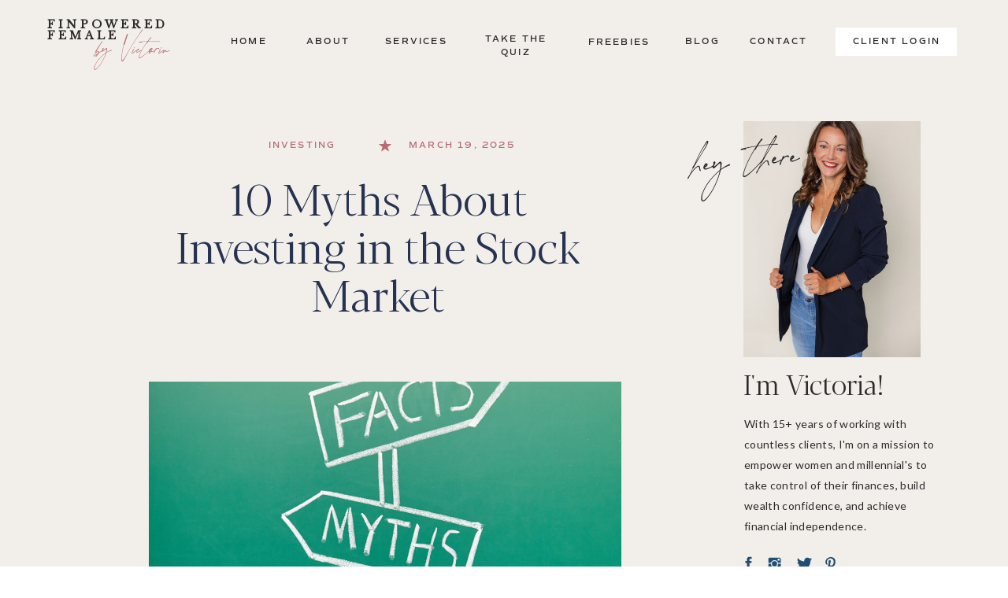

--- FILE ---
content_type: text/html; charset=UTF-8
request_url: https://finpoweredfemale.com/investing-myths/
body_size: 37337
content:
<!DOCTYPE html>
<html lang="en-US" class="d">
<head>
<link rel="stylesheet" type="text/css" href="//lib.showit.co/engine/2.6.4/showit.css" />
<meta name='robots' content='index, follow, max-image-preview:large, max-snippet:-1, max-video-preview:-1' />

	<!-- This site is optimized with the Yoast SEO plugin v26.8 - https://yoast.com/product/yoast-seo-wordpress/ -->
	<title>10 Myths About Investing You Need to Ignore | FinPowered Female</title>
	<meta name="description" content="Fear and misinformation keep many from investing. Discover the truth behind the top 10 investing myths and start building wealth now." />
	<link rel="canonical" href="https://finpoweredfemale.com/investing-myths/" />
	<meta property="og:locale" content="en_US" />
	<meta property="og:type" content="article" />
	<meta property="og:title" content="10 Myths About Investing You Need to Ignore | FinPowered Female" />
	<meta property="og:description" content="Fear and misinformation keep many from investing. Discover the truth behind the top 10 investing myths and start building wealth now." />
	<meta property="og:url" content="https://finpoweredfemale.com/investing-myths/" />
	<meta property="og:site_name" content="finpoweredfemale.com" />
	<meta property="article:publisher" content="https://www.facebook.com/profile.php?id=100070923181873" />
	<meta property="article:published_time" content="2025-03-19T19:38:00+00:00" />
	<meta property="article:modified_time" content="2025-03-19T19:41:30+00:00" />
	<meta property="og:image" content="http://finpoweredfemale.com/wp-content/uploads/2025/03/Heading-1.png" />
	<meta property="og:image:width" content="1080" />
	<meta property="og:image:height" content="1080" />
	<meta property="og:image:type" content="image/png" />
	<meta name="author" content="Victoria McGruder" />
	<meta name="twitter:card" content="summary_large_image" />
	<meta name="twitter:creator" content="@finpoweredfem" />
	<meta name="twitter:site" content="@finpoweredfem" />
	<meta name="twitter:label1" content="Written by" />
	<meta name="twitter:data1" content="Victoria McGruder" />
	<meta name="twitter:label2" content="Est. reading time" />
	<meta name="twitter:data2" content="8 minutes" />
	<script type="application/ld+json" class="yoast-schema-graph">{"@context":"https://schema.org","@graph":[{"@type":"Article","@id":"https://finpoweredfemale.com/investing-myths/#article","isPartOf":{"@id":"https://finpoweredfemale.com/investing-myths/"},"author":{"name":"Victoria McGruder","@id":"https://finpoweredfemale.com/#/schema/person/a44ca54c8b5550a11ecdca438501c414"},"headline":"10 Myths About Investing in the Stock Market","datePublished":"2025-03-19T19:38:00+00:00","dateModified":"2025-03-19T19:41:30+00:00","mainEntityOfPage":{"@id":"https://finpoweredfemale.com/investing-myths/"},"wordCount":1689,"commentCount":0,"publisher":{"@id":"https://finpoweredfemale.com/#organization"},"image":{"@id":"https://finpoweredfemale.com/investing-myths/#primaryimage"},"thumbnailUrl":"https://finpoweredfemale.com/wp-content/uploads/2025/03/Heading-1.png","keywords":["debunking myths","finance blog","financial education","investing","investing 101","investing myths","personal finance"],"articleSection":["Investing"],"inLanguage":"en-US","potentialAction":[{"@type":"CommentAction","name":"Comment","target":["https://finpoweredfemale.com/investing-myths/#respond"]}]},{"@type":"WebPage","@id":"https://finpoweredfemale.com/investing-myths/","url":"https://finpoweredfemale.com/investing-myths/","name":"10 Myths About Investing You Need to Ignore | FinPowered Female","isPartOf":{"@id":"https://finpoweredfemale.com/#website"},"primaryImageOfPage":{"@id":"https://finpoweredfemale.com/investing-myths/#primaryimage"},"image":{"@id":"https://finpoweredfemale.com/investing-myths/#primaryimage"},"thumbnailUrl":"https://finpoweredfemale.com/wp-content/uploads/2025/03/Heading-1.png","datePublished":"2025-03-19T19:38:00+00:00","dateModified":"2025-03-19T19:41:30+00:00","description":"Fear and misinformation keep many from investing. Discover the truth behind the top 10 investing myths and start building wealth now.","breadcrumb":{"@id":"https://finpoweredfemale.com/investing-myths/#breadcrumb"},"inLanguage":"en-US","potentialAction":[{"@type":"ReadAction","target":["https://finpoweredfemale.com/investing-myths/"]}]},{"@type":"ImageObject","inLanguage":"en-US","@id":"https://finpoweredfemale.com/investing-myths/#primaryimage","url":"https://finpoweredfemale.com/wp-content/uploads/2025/03/Heading-1.png","contentUrl":"https://finpoweredfemale.com/wp-content/uploads/2025/03/Heading-1.png","width":1080,"height":1080,"caption":"Fear and misinformation keep many from investing. Discover the truth behind the top 10 investing myths and start building wealth now."},{"@type":"BreadcrumbList","@id":"https://finpoweredfemale.com/investing-myths/#breadcrumb","itemListElement":[{"@type":"ListItem","position":1,"name":"Home","item":"https://finpoweredfemale.com/"},{"@type":"ListItem","position":2,"name":"Blog","item":"https://finpoweredfemale.com/blog/"},{"@type":"ListItem","position":3,"name":"10 Myths About Investing in the Stock Market"}]},{"@type":"WebSite","@id":"https://finpoweredfemale.com/#website","url":"https://finpoweredfemale.com/","name":"finpoweredfemale.com","description":"","publisher":{"@id":"https://finpoweredfemale.com/#organization"},"potentialAction":[{"@type":"SearchAction","target":{"@type":"EntryPoint","urlTemplate":"https://finpoweredfemale.com/?s={search_term_string}"},"query-input":{"@type":"PropertyValueSpecification","valueRequired":true,"valueName":"search_term_string"}}],"inLanguage":"en-US"},{"@type":"Organization","@id":"https://finpoweredfemale.com/#organization","name":"FinPowered Female","url":"https://finpoweredfemale.com/","logo":{"@type":"ImageObject","inLanguage":"en-US","@id":"https://finpoweredfemale.com/#/schema/logo/image/","url":"http://finpoweredfemale.com/wp-content/uploads/2021/09/FinPowered-Female.png","contentUrl":"http://finpoweredfemale.com/wp-content/uploads/2021/09/FinPowered-Female.png","width":500,"height":500,"caption":"FinPowered Female"},"image":{"@id":"https://finpoweredfemale.com/#/schema/logo/image/"},"sameAs":["https://www.facebook.com/profile.php?id=100070923181873","https://x.com/finpoweredfem","https://www.instagram.com/finpoweredfemale/","https://www.linkedin.com/in/victoriamcgruder/","https://www.pinterest.com/finpoweredfemale/_created/"]},{"@type":"Person","@id":"https://finpoweredfemale.com/#/schema/person/a44ca54c8b5550a11ecdca438501c414","name":"Victoria McGruder","image":{"@type":"ImageObject","inLanguage":"en-US","@id":"https://finpoweredfemale.com/#/schema/person/image/","url":"https://secure.gravatar.com/avatar/4f4586e4380a79a7f7b33ef16467e42cce48dc844a0b9ad4b138032523250020?s=96&d=mm&r=g","contentUrl":"https://secure.gravatar.com/avatar/4f4586e4380a79a7f7b33ef16467e42cce48dc844a0b9ad4b138032523250020?s=96&d=mm&r=g","caption":"Victoria McGruder"}}]}</script>
	<!-- / Yoast SEO plugin. -->


<link rel='dns-prefetch' href='//www.googletagmanager.com' />
<link rel='dns-prefetch' href='//pagead2.googlesyndication.com' />
<link rel="alternate" type="application/rss+xml" title="finpoweredfemale.com &raquo; Feed" href="https://finpoweredfemale.com/feed/" />
<link rel="alternate" type="application/rss+xml" title="finpoweredfemale.com &raquo; Comments Feed" href="https://finpoweredfemale.com/comments/feed/" />
<link rel="alternate" type="application/rss+xml" title="finpoweredfemale.com &raquo; 10 Myths About Investing in the Stock Market Comments Feed" href="https://finpoweredfemale.com/investing-myths/feed/" />
		<!-- This site uses the Google Analytics by MonsterInsights plugin v9.11.1 - Using Analytics tracking - https://www.monsterinsights.com/ -->
							<script src="//www.googletagmanager.com/gtag/js?id=G-Q54CD9X4TT"  data-cfasync="false" data-wpfc-render="false" type="text/javascript" async></script>
			<script data-cfasync="false" data-wpfc-render="false" type="text/javascript">
				var mi_version = '9.11.1';
				var mi_track_user = true;
				var mi_no_track_reason = '';
								var MonsterInsightsDefaultLocations = {"page_location":"https:\/\/finpoweredfemale.com\/investing-myths\/"};
								MonsterInsightsDefaultLocations.page_location = window.location.href;
								if ( typeof MonsterInsightsPrivacyGuardFilter === 'function' ) {
					var MonsterInsightsLocations = (typeof MonsterInsightsExcludeQuery === 'object') ? MonsterInsightsPrivacyGuardFilter( MonsterInsightsExcludeQuery ) : MonsterInsightsPrivacyGuardFilter( MonsterInsightsDefaultLocations );
				} else {
					var MonsterInsightsLocations = (typeof MonsterInsightsExcludeQuery === 'object') ? MonsterInsightsExcludeQuery : MonsterInsightsDefaultLocations;
				}

								var disableStrs = [
										'ga-disable-G-Q54CD9X4TT',
									];

				/* Function to detect opted out users */
				function __gtagTrackerIsOptedOut() {
					for (var index = 0; index < disableStrs.length; index++) {
						if (document.cookie.indexOf(disableStrs[index] + '=true') > -1) {
							return true;
						}
					}

					return false;
				}

				/* Disable tracking if the opt-out cookie exists. */
				if (__gtagTrackerIsOptedOut()) {
					for (var index = 0; index < disableStrs.length; index++) {
						window[disableStrs[index]] = true;
					}
				}

				/* Opt-out function */
				function __gtagTrackerOptout() {
					for (var index = 0; index < disableStrs.length; index++) {
						document.cookie = disableStrs[index] + '=true; expires=Thu, 31 Dec 2099 23:59:59 UTC; path=/';
						window[disableStrs[index]] = true;
					}
				}

				if ('undefined' === typeof gaOptout) {
					function gaOptout() {
						__gtagTrackerOptout();
					}
				}
								window.dataLayer = window.dataLayer || [];

				window.MonsterInsightsDualTracker = {
					helpers: {},
					trackers: {},
				};
				if (mi_track_user) {
					function __gtagDataLayer() {
						dataLayer.push(arguments);
					}

					function __gtagTracker(type, name, parameters) {
						if (!parameters) {
							parameters = {};
						}

						if (parameters.send_to) {
							__gtagDataLayer.apply(null, arguments);
							return;
						}

						if (type === 'event') {
														parameters.send_to = monsterinsights_frontend.v4_id;
							var hookName = name;
							if (typeof parameters['event_category'] !== 'undefined') {
								hookName = parameters['event_category'] + ':' + name;
							}

							if (typeof MonsterInsightsDualTracker.trackers[hookName] !== 'undefined') {
								MonsterInsightsDualTracker.trackers[hookName](parameters);
							} else {
								__gtagDataLayer('event', name, parameters);
							}
							
						} else {
							__gtagDataLayer.apply(null, arguments);
						}
					}

					__gtagTracker('js', new Date());
					__gtagTracker('set', {
						'developer_id.dZGIzZG': true,
											});
					if ( MonsterInsightsLocations.page_location ) {
						__gtagTracker('set', MonsterInsightsLocations);
					}
										__gtagTracker('config', 'G-Q54CD9X4TT', {"forceSSL":"true","link_attribution":"true"} );
										window.gtag = __gtagTracker;										(function () {
						/* https://developers.google.com/analytics/devguides/collection/analyticsjs/ */
						/* ga and __gaTracker compatibility shim. */
						var noopfn = function () {
							return null;
						};
						var newtracker = function () {
							return new Tracker();
						};
						var Tracker = function () {
							return null;
						};
						var p = Tracker.prototype;
						p.get = noopfn;
						p.set = noopfn;
						p.send = function () {
							var args = Array.prototype.slice.call(arguments);
							args.unshift('send');
							__gaTracker.apply(null, args);
						};
						var __gaTracker = function () {
							var len = arguments.length;
							if (len === 0) {
								return;
							}
							var f = arguments[len - 1];
							if (typeof f !== 'object' || f === null || typeof f.hitCallback !== 'function') {
								if ('send' === arguments[0]) {
									var hitConverted, hitObject = false, action;
									if ('event' === arguments[1]) {
										if ('undefined' !== typeof arguments[3]) {
											hitObject = {
												'eventAction': arguments[3],
												'eventCategory': arguments[2],
												'eventLabel': arguments[4],
												'value': arguments[5] ? arguments[5] : 1,
											}
										}
									}
									if ('pageview' === arguments[1]) {
										if ('undefined' !== typeof arguments[2]) {
											hitObject = {
												'eventAction': 'page_view',
												'page_path': arguments[2],
											}
										}
									}
									if (typeof arguments[2] === 'object') {
										hitObject = arguments[2];
									}
									if (typeof arguments[5] === 'object') {
										Object.assign(hitObject, arguments[5]);
									}
									if ('undefined' !== typeof arguments[1].hitType) {
										hitObject = arguments[1];
										if ('pageview' === hitObject.hitType) {
											hitObject.eventAction = 'page_view';
										}
									}
									if (hitObject) {
										action = 'timing' === arguments[1].hitType ? 'timing_complete' : hitObject.eventAction;
										hitConverted = mapArgs(hitObject);
										__gtagTracker('event', action, hitConverted);
									}
								}
								return;
							}

							function mapArgs(args) {
								var arg, hit = {};
								var gaMap = {
									'eventCategory': 'event_category',
									'eventAction': 'event_action',
									'eventLabel': 'event_label',
									'eventValue': 'event_value',
									'nonInteraction': 'non_interaction',
									'timingCategory': 'event_category',
									'timingVar': 'name',
									'timingValue': 'value',
									'timingLabel': 'event_label',
									'page': 'page_path',
									'location': 'page_location',
									'title': 'page_title',
									'referrer' : 'page_referrer',
								};
								for (arg in args) {
																		if (!(!args.hasOwnProperty(arg) || !gaMap.hasOwnProperty(arg))) {
										hit[gaMap[arg]] = args[arg];
									} else {
										hit[arg] = args[arg];
									}
								}
								return hit;
							}

							try {
								f.hitCallback();
							} catch (ex) {
							}
						};
						__gaTracker.create = newtracker;
						__gaTracker.getByName = newtracker;
						__gaTracker.getAll = function () {
							return [];
						};
						__gaTracker.remove = noopfn;
						__gaTracker.loaded = true;
						window['__gaTracker'] = __gaTracker;
					})();
									} else {
										console.log("");
					(function () {
						function __gtagTracker() {
							return null;
						}

						window['__gtagTracker'] = __gtagTracker;
						window['gtag'] = __gtagTracker;
					})();
									}
			</script>
							<!-- / Google Analytics by MonsterInsights -->
		<script type="text/javascript">
/* <![CDATA[ */
window._wpemojiSettings = {"baseUrl":"https:\/\/s.w.org\/images\/core\/emoji\/16.0.1\/72x72\/","ext":".png","svgUrl":"https:\/\/s.w.org\/images\/core\/emoji\/16.0.1\/svg\/","svgExt":".svg","source":{"concatemoji":"https:\/\/finpoweredfemale.com\/wp-includes\/js\/wp-emoji-release.min.js?ver=6.8.3"}};
/*! This file is auto-generated */
!function(s,n){var o,i,e;function c(e){try{var t={supportTests:e,timestamp:(new Date).valueOf()};sessionStorage.setItem(o,JSON.stringify(t))}catch(e){}}function p(e,t,n){e.clearRect(0,0,e.canvas.width,e.canvas.height),e.fillText(t,0,0);var t=new Uint32Array(e.getImageData(0,0,e.canvas.width,e.canvas.height).data),a=(e.clearRect(0,0,e.canvas.width,e.canvas.height),e.fillText(n,0,0),new Uint32Array(e.getImageData(0,0,e.canvas.width,e.canvas.height).data));return t.every(function(e,t){return e===a[t]})}function u(e,t){e.clearRect(0,0,e.canvas.width,e.canvas.height),e.fillText(t,0,0);for(var n=e.getImageData(16,16,1,1),a=0;a<n.data.length;a++)if(0!==n.data[a])return!1;return!0}function f(e,t,n,a){switch(t){case"flag":return n(e,"\ud83c\udff3\ufe0f\u200d\u26a7\ufe0f","\ud83c\udff3\ufe0f\u200b\u26a7\ufe0f")?!1:!n(e,"\ud83c\udde8\ud83c\uddf6","\ud83c\udde8\u200b\ud83c\uddf6")&&!n(e,"\ud83c\udff4\udb40\udc67\udb40\udc62\udb40\udc65\udb40\udc6e\udb40\udc67\udb40\udc7f","\ud83c\udff4\u200b\udb40\udc67\u200b\udb40\udc62\u200b\udb40\udc65\u200b\udb40\udc6e\u200b\udb40\udc67\u200b\udb40\udc7f");case"emoji":return!a(e,"\ud83e\udedf")}return!1}function g(e,t,n,a){var r="undefined"!=typeof WorkerGlobalScope&&self instanceof WorkerGlobalScope?new OffscreenCanvas(300,150):s.createElement("canvas"),o=r.getContext("2d",{willReadFrequently:!0}),i=(o.textBaseline="top",o.font="600 32px Arial",{});return e.forEach(function(e){i[e]=t(o,e,n,a)}),i}function t(e){var t=s.createElement("script");t.src=e,t.defer=!0,s.head.appendChild(t)}"undefined"!=typeof Promise&&(o="wpEmojiSettingsSupports",i=["flag","emoji"],n.supports={everything:!0,everythingExceptFlag:!0},e=new Promise(function(e){s.addEventListener("DOMContentLoaded",e,{once:!0})}),new Promise(function(t){var n=function(){try{var e=JSON.parse(sessionStorage.getItem(o));if("object"==typeof e&&"number"==typeof e.timestamp&&(new Date).valueOf()<e.timestamp+604800&&"object"==typeof e.supportTests)return e.supportTests}catch(e){}return null}();if(!n){if("undefined"!=typeof Worker&&"undefined"!=typeof OffscreenCanvas&&"undefined"!=typeof URL&&URL.createObjectURL&&"undefined"!=typeof Blob)try{var e="postMessage("+g.toString()+"("+[JSON.stringify(i),f.toString(),p.toString(),u.toString()].join(",")+"));",a=new Blob([e],{type:"text/javascript"}),r=new Worker(URL.createObjectURL(a),{name:"wpTestEmojiSupports"});return void(r.onmessage=function(e){c(n=e.data),r.terminate(),t(n)})}catch(e){}c(n=g(i,f,p,u))}t(n)}).then(function(e){for(var t in e)n.supports[t]=e[t],n.supports.everything=n.supports.everything&&n.supports[t],"flag"!==t&&(n.supports.everythingExceptFlag=n.supports.everythingExceptFlag&&n.supports[t]);n.supports.everythingExceptFlag=n.supports.everythingExceptFlag&&!n.supports.flag,n.DOMReady=!1,n.readyCallback=function(){n.DOMReady=!0}}).then(function(){return e}).then(function(){var e;n.supports.everything||(n.readyCallback(),(e=n.source||{}).concatemoji?t(e.concatemoji):e.wpemoji&&e.twemoji&&(t(e.twemoji),t(e.wpemoji)))}))}((window,document),window._wpemojiSettings);
/* ]]> */
</script>
<style id='wp-emoji-styles-inline-css' type='text/css'>

	img.wp-smiley, img.emoji {
		display: inline !important;
		border: none !important;
		box-shadow: none !important;
		height: 1em !important;
		width: 1em !important;
		margin: 0 0.07em !important;
		vertical-align: -0.1em !important;
		background: none !important;
		padding: 0 !important;
	}
</style>
<link rel='stylesheet' id='wp-block-library-css' href='https://finpoweredfemale.com/wp-includes/css/dist/block-library/style.min.css?ver=6.8.3' type='text/css' media='all' />
<style id='classic-theme-styles-inline-css' type='text/css'>
/*! This file is auto-generated */
.wp-block-button__link{color:#fff;background-color:#32373c;border-radius:9999px;box-shadow:none;text-decoration:none;padding:calc(.667em + 2px) calc(1.333em + 2px);font-size:1.125em}.wp-block-file__button{background:#32373c;color:#fff;text-decoration:none}
</style>
<link rel='stylesheet' id='mediaelement-css' href='https://finpoweredfemale.com/wp-includes/js/mediaelement/mediaelementplayer-legacy.min.css?ver=4.2.17' type='text/css' media='all' />
<link rel='stylesheet' id='wp-mediaelement-css' href='https://finpoweredfemale.com/wp-includes/js/mediaelement/wp-mediaelement.min.css?ver=6.8.3' type='text/css' media='all' />
<style id='jetpack-sharing-buttons-style-inline-css' type='text/css'>
.jetpack-sharing-buttons__services-list{display:flex;flex-direction:row;flex-wrap:wrap;gap:0;list-style-type:none;margin:5px;padding:0}.jetpack-sharing-buttons__services-list.has-small-icon-size{font-size:12px}.jetpack-sharing-buttons__services-list.has-normal-icon-size{font-size:16px}.jetpack-sharing-buttons__services-list.has-large-icon-size{font-size:24px}.jetpack-sharing-buttons__services-list.has-huge-icon-size{font-size:36px}@media print{.jetpack-sharing-buttons__services-list{display:none!important}}.editor-styles-wrapper .wp-block-jetpack-sharing-buttons{gap:0;padding-inline-start:0}ul.jetpack-sharing-buttons__services-list.has-background{padding:1.25em 2.375em}
</style>
<style id='global-styles-inline-css' type='text/css'>
:root{--wp--preset--aspect-ratio--square: 1;--wp--preset--aspect-ratio--4-3: 4/3;--wp--preset--aspect-ratio--3-4: 3/4;--wp--preset--aspect-ratio--3-2: 3/2;--wp--preset--aspect-ratio--2-3: 2/3;--wp--preset--aspect-ratio--16-9: 16/9;--wp--preset--aspect-ratio--9-16: 9/16;--wp--preset--color--black: #000000;--wp--preset--color--cyan-bluish-gray: #abb8c3;--wp--preset--color--white: #ffffff;--wp--preset--color--pale-pink: #f78da7;--wp--preset--color--vivid-red: #cf2e2e;--wp--preset--color--luminous-vivid-orange: #ff6900;--wp--preset--color--luminous-vivid-amber: #fcb900;--wp--preset--color--light-green-cyan: #7bdcb5;--wp--preset--color--vivid-green-cyan: #00d084;--wp--preset--color--pale-cyan-blue: #8ed1fc;--wp--preset--color--vivid-cyan-blue: #0693e3;--wp--preset--color--vivid-purple: #9b51e0;--wp--preset--gradient--vivid-cyan-blue-to-vivid-purple: linear-gradient(135deg,rgba(6,147,227,1) 0%,rgb(155,81,224) 100%);--wp--preset--gradient--light-green-cyan-to-vivid-green-cyan: linear-gradient(135deg,rgb(122,220,180) 0%,rgb(0,208,130) 100%);--wp--preset--gradient--luminous-vivid-amber-to-luminous-vivid-orange: linear-gradient(135deg,rgba(252,185,0,1) 0%,rgba(255,105,0,1) 100%);--wp--preset--gradient--luminous-vivid-orange-to-vivid-red: linear-gradient(135deg,rgba(255,105,0,1) 0%,rgb(207,46,46) 100%);--wp--preset--gradient--very-light-gray-to-cyan-bluish-gray: linear-gradient(135deg,rgb(238,238,238) 0%,rgb(169,184,195) 100%);--wp--preset--gradient--cool-to-warm-spectrum: linear-gradient(135deg,rgb(74,234,220) 0%,rgb(151,120,209) 20%,rgb(207,42,186) 40%,rgb(238,44,130) 60%,rgb(251,105,98) 80%,rgb(254,248,76) 100%);--wp--preset--gradient--blush-light-purple: linear-gradient(135deg,rgb(255,206,236) 0%,rgb(152,150,240) 100%);--wp--preset--gradient--blush-bordeaux: linear-gradient(135deg,rgb(254,205,165) 0%,rgb(254,45,45) 50%,rgb(107,0,62) 100%);--wp--preset--gradient--luminous-dusk: linear-gradient(135deg,rgb(255,203,112) 0%,rgb(199,81,192) 50%,rgb(65,88,208) 100%);--wp--preset--gradient--pale-ocean: linear-gradient(135deg,rgb(255,245,203) 0%,rgb(182,227,212) 50%,rgb(51,167,181) 100%);--wp--preset--gradient--electric-grass: linear-gradient(135deg,rgb(202,248,128) 0%,rgb(113,206,126) 100%);--wp--preset--gradient--midnight: linear-gradient(135deg,rgb(2,3,129) 0%,rgb(40,116,252) 100%);--wp--preset--font-size--small: 13px;--wp--preset--font-size--medium: 20px;--wp--preset--font-size--large: 36px;--wp--preset--font-size--x-large: 42px;--wp--preset--spacing--20: 0.44rem;--wp--preset--spacing--30: 0.67rem;--wp--preset--spacing--40: 1rem;--wp--preset--spacing--50: 1.5rem;--wp--preset--spacing--60: 2.25rem;--wp--preset--spacing--70: 3.38rem;--wp--preset--spacing--80: 5.06rem;--wp--preset--shadow--natural: 6px 6px 9px rgba(0, 0, 0, 0.2);--wp--preset--shadow--deep: 12px 12px 50px rgba(0, 0, 0, 0.4);--wp--preset--shadow--sharp: 6px 6px 0px rgba(0, 0, 0, 0.2);--wp--preset--shadow--outlined: 6px 6px 0px -3px rgba(255, 255, 255, 1), 6px 6px rgba(0, 0, 0, 1);--wp--preset--shadow--crisp: 6px 6px 0px rgba(0, 0, 0, 1);}:where(.is-layout-flex){gap: 0.5em;}:where(.is-layout-grid){gap: 0.5em;}body .is-layout-flex{display: flex;}.is-layout-flex{flex-wrap: wrap;align-items: center;}.is-layout-flex > :is(*, div){margin: 0;}body .is-layout-grid{display: grid;}.is-layout-grid > :is(*, div){margin: 0;}:where(.wp-block-columns.is-layout-flex){gap: 2em;}:where(.wp-block-columns.is-layout-grid){gap: 2em;}:where(.wp-block-post-template.is-layout-flex){gap: 1.25em;}:where(.wp-block-post-template.is-layout-grid){gap: 1.25em;}.has-black-color{color: var(--wp--preset--color--black) !important;}.has-cyan-bluish-gray-color{color: var(--wp--preset--color--cyan-bluish-gray) !important;}.has-white-color{color: var(--wp--preset--color--white) !important;}.has-pale-pink-color{color: var(--wp--preset--color--pale-pink) !important;}.has-vivid-red-color{color: var(--wp--preset--color--vivid-red) !important;}.has-luminous-vivid-orange-color{color: var(--wp--preset--color--luminous-vivid-orange) !important;}.has-luminous-vivid-amber-color{color: var(--wp--preset--color--luminous-vivid-amber) !important;}.has-light-green-cyan-color{color: var(--wp--preset--color--light-green-cyan) !important;}.has-vivid-green-cyan-color{color: var(--wp--preset--color--vivid-green-cyan) !important;}.has-pale-cyan-blue-color{color: var(--wp--preset--color--pale-cyan-blue) !important;}.has-vivid-cyan-blue-color{color: var(--wp--preset--color--vivid-cyan-blue) !important;}.has-vivid-purple-color{color: var(--wp--preset--color--vivid-purple) !important;}.has-black-background-color{background-color: var(--wp--preset--color--black) !important;}.has-cyan-bluish-gray-background-color{background-color: var(--wp--preset--color--cyan-bluish-gray) !important;}.has-white-background-color{background-color: var(--wp--preset--color--white) !important;}.has-pale-pink-background-color{background-color: var(--wp--preset--color--pale-pink) !important;}.has-vivid-red-background-color{background-color: var(--wp--preset--color--vivid-red) !important;}.has-luminous-vivid-orange-background-color{background-color: var(--wp--preset--color--luminous-vivid-orange) !important;}.has-luminous-vivid-amber-background-color{background-color: var(--wp--preset--color--luminous-vivid-amber) !important;}.has-light-green-cyan-background-color{background-color: var(--wp--preset--color--light-green-cyan) !important;}.has-vivid-green-cyan-background-color{background-color: var(--wp--preset--color--vivid-green-cyan) !important;}.has-pale-cyan-blue-background-color{background-color: var(--wp--preset--color--pale-cyan-blue) !important;}.has-vivid-cyan-blue-background-color{background-color: var(--wp--preset--color--vivid-cyan-blue) !important;}.has-vivid-purple-background-color{background-color: var(--wp--preset--color--vivid-purple) !important;}.has-black-border-color{border-color: var(--wp--preset--color--black) !important;}.has-cyan-bluish-gray-border-color{border-color: var(--wp--preset--color--cyan-bluish-gray) !important;}.has-white-border-color{border-color: var(--wp--preset--color--white) !important;}.has-pale-pink-border-color{border-color: var(--wp--preset--color--pale-pink) !important;}.has-vivid-red-border-color{border-color: var(--wp--preset--color--vivid-red) !important;}.has-luminous-vivid-orange-border-color{border-color: var(--wp--preset--color--luminous-vivid-orange) !important;}.has-luminous-vivid-amber-border-color{border-color: var(--wp--preset--color--luminous-vivid-amber) !important;}.has-light-green-cyan-border-color{border-color: var(--wp--preset--color--light-green-cyan) !important;}.has-vivid-green-cyan-border-color{border-color: var(--wp--preset--color--vivid-green-cyan) !important;}.has-pale-cyan-blue-border-color{border-color: var(--wp--preset--color--pale-cyan-blue) !important;}.has-vivid-cyan-blue-border-color{border-color: var(--wp--preset--color--vivid-cyan-blue) !important;}.has-vivid-purple-border-color{border-color: var(--wp--preset--color--vivid-purple) !important;}.has-vivid-cyan-blue-to-vivid-purple-gradient-background{background: var(--wp--preset--gradient--vivid-cyan-blue-to-vivid-purple) !important;}.has-light-green-cyan-to-vivid-green-cyan-gradient-background{background: var(--wp--preset--gradient--light-green-cyan-to-vivid-green-cyan) !important;}.has-luminous-vivid-amber-to-luminous-vivid-orange-gradient-background{background: var(--wp--preset--gradient--luminous-vivid-amber-to-luminous-vivid-orange) !important;}.has-luminous-vivid-orange-to-vivid-red-gradient-background{background: var(--wp--preset--gradient--luminous-vivid-orange-to-vivid-red) !important;}.has-very-light-gray-to-cyan-bluish-gray-gradient-background{background: var(--wp--preset--gradient--very-light-gray-to-cyan-bluish-gray) !important;}.has-cool-to-warm-spectrum-gradient-background{background: var(--wp--preset--gradient--cool-to-warm-spectrum) !important;}.has-blush-light-purple-gradient-background{background: var(--wp--preset--gradient--blush-light-purple) !important;}.has-blush-bordeaux-gradient-background{background: var(--wp--preset--gradient--blush-bordeaux) !important;}.has-luminous-dusk-gradient-background{background: var(--wp--preset--gradient--luminous-dusk) !important;}.has-pale-ocean-gradient-background{background: var(--wp--preset--gradient--pale-ocean) !important;}.has-electric-grass-gradient-background{background: var(--wp--preset--gradient--electric-grass) !important;}.has-midnight-gradient-background{background: var(--wp--preset--gradient--midnight) !important;}.has-small-font-size{font-size: var(--wp--preset--font-size--small) !important;}.has-medium-font-size{font-size: var(--wp--preset--font-size--medium) !important;}.has-large-font-size{font-size: var(--wp--preset--font-size--large) !important;}.has-x-large-font-size{font-size: var(--wp--preset--font-size--x-large) !important;}
:where(.wp-block-post-template.is-layout-flex){gap: 1.25em;}:where(.wp-block-post-template.is-layout-grid){gap: 1.25em;}
:where(.wp-block-columns.is-layout-flex){gap: 2em;}:where(.wp-block-columns.is-layout-grid){gap: 2em;}
:root :where(.wp-block-pullquote){font-size: 1.5em;line-height: 1.6;}
</style>
<link rel='stylesheet' id='pub-style-css' href='https://finpoweredfemale.com/wp-content/themes/showit/pubs/b0hjqj5gt-kbjdvfd0ta1a/20251228235837Sd73b6z/assets/pub.css?ver=1766966328' type='text/css' media='all' />
<script type="text/javascript" src="https://finpoweredfemale.com/wp-content/plugins/google-analytics-for-wordpress/assets/js/frontend-gtag.min.js?ver=9.11.1" id="monsterinsights-frontend-script-js" async="async" data-wp-strategy="async"></script>
<script data-cfasync="false" data-wpfc-render="false" type="text/javascript" id='monsterinsights-frontend-script-js-extra'>/* <![CDATA[ */
var monsterinsights_frontend = {"js_events_tracking":"true","download_extensions":"doc,pdf,ppt,zip,xls,docx,pptx,xlsx","inbound_paths":"[]","home_url":"https:\/\/finpoweredfemale.com","hash_tracking":"false","v4_id":"G-Q54CD9X4TT"};/* ]]> */
</script>
<script type="text/javascript" src="https://finpoweredfemale.com/wp-includes/js/jquery/jquery.min.js?ver=3.7.1" id="jquery-core-js"></script>
<script type="text/javascript" id="jquery-core-js-after">
/* <![CDATA[ */
$ = jQuery;
/* ]]> */
</script>
<script type="text/javascript" src="https://finpoweredfemale.com/wp-includes/js/jquery/jquery-migrate.min.js?ver=3.4.1" id="jquery-migrate-js"></script>
<script type="text/javascript" src="https://finpoweredfemale.com/wp-content/themes/showit/pubs/b0hjqj5gt-kbjdvfd0ta1a/20251228235837Sd73b6z/assets/pub.js?ver=1766966328" id="pub-script-js"></script>
<link rel="https://api.w.org/" href="https://finpoweredfemale.com/wp-json/" /><link rel="alternate" title="JSON" type="application/json" href="https://finpoweredfemale.com/wp-json/wp/v2/posts/615" /><link rel="EditURI" type="application/rsd+xml" title="RSD" href="https://finpoweredfemale.com/xmlrpc.php?rsd" />
<link rel='shortlink' href='https://finpoweredfemale.com/?p=615' />
<link rel="alternate" title="oEmbed (JSON)" type="application/json+oembed" href="https://finpoweredfemale.com/wp-json/oembed/1.0/embed?url=https%3A%2F%2Ffinpoweredfemale.com%2Finvesting-myths%2F" />
<link rel="alternate" title="oEmbed (XML)" type="text/xml+oembed" href="https://finpoweredfemale.com/wp-json/oembed/1.0/embed?url=https%3A%2F%2Ffinpoweredfemale.com%2Finvesting-myths%2F&#038;format=xml" />
<meta name="generator" content="Site Kit by Google 1.170.0" />		<script type="text/javascript" async defer data-pin-color="red"  data-pin-hover="true"
			src="https://finpoweredfemale.com/wp-content/plugins/pinterest-pin-it-button-on-image-hover-and-post/js/pinit.js"></script>
		
<!-- Google AdSense meta tags added by Site Kit -->
<meta name="google-adsense-platform-account" content="ca-host-pub-2644536267352236">
<meta name="google-adsense-platform-domain" content="sitekit.withgoogle.com">
<!-- End Google AdSense meta tags added by Site Kit -->

<!-- Meta Pixel Code -->
<script type='text/javascript'>
!function(f,b,e,v,n,t,s){if(f.fbq)return;n=f.fbq=function(){n.callMethod?
n.callMethod.apply(n,arguments):n.queue.push(arguments)};if(!f._fbq)f._fbq=n;
n.push=n;n.loaded=!0;n.version='2.0';n.queue=[];t=b.createElement(e);t.async=!0;
t.src=v;s=b.getElementsByTagName(e)[0];s.parentNode.insertBefore(t,s)}(window,
document,'script','https://connect.facebook.net/en_US/fbevents.js?v=next');
</script>
<!-- End Meta Pixel Code -->

      <script type='text/javascript'>
        var url = window.location.origin + '?ob=open-bridge';
        fbq('set', 'openbridge', '488830336600808', url);
      </script>
    <script type='text/javascript'>fbq('init', '488830336600808', {}, {
    "agent": "wordpress-6.8.3-3.0.13"
})</script><script type='text/javascript'>
    fbq('track', 'PageView', []);
  </script>
<!-- Meta Pixel Code -->
<noscript>
<img height="1" width="1" style="display:none" alt="fbpx"
src="https://www.facebook.com/tr?id=488830336600808&ev=PageView&noscript=1" />
</noscript>
<!-- End Meta Pixel Code -->
<style type="text/css">.recentcomments a{display:inline !important;padding:0 !important;margin:0 !important;}</style>
<!-- Google AdSense snippet added by Site Kit -->
<script type="text/javascript" async="async" src="https://pagead2.googlesyndication.com/pagead/js/adsbygoogle.js?client=ca-pub-3841087232631382&amp;host=ca-host-pub-2644536267352236" crossorigin="anonymous"></script>

<!-- End Google AdSense snippet added by Site Kit -->
<style>
/* Default Styles */

          ul.blocks-gallery-grid { margin-left: 0px !important; }
        
/* Heading 1 Styles */

/* Heading 2 Styles */
html.d :is(.page, .single) .se-wpt-pc h2 {
                font-family: Oswald;
                font-size: 32px;
                font-weight: normal;
                font-style: inherit;
                text-transform: capitalize;
                text-decoration: inherit;
                color: #000000;
                letter-spacing: 0px;
                word-spacing: 0px;
                text-align: left;
                line-height: 32px;
                margin: 5px 0px 20px 0px;
                padding: 0px 0px 0px 0px;
            }
      
          html.m :is(.page, .single) .se-wpt-pc h2 {
                font-family: Oswald;
                font-size: 24px;
                font-weight: normal;
                font-style: inherit;
                text-transform: capitalize;
                text-decoration: inherit;
                color: #000000;
                letter-spacing: 0px;
                word-spacing: 0px;
                text-align: left;
                line-height: 24px;
                margin: 5px 0px 20px 0px;
                padding: 0px 0px 0px 0px;
            }
      
/* Heading 3 Styles */
html.d :is(.page, .single) .se-wpt-pc h3 {
                font-family: Oswald;
                font-size: 22px;
                font-weight: normal;
                font-style: inherit;
                text-transform: capitalize;
                text-decoration: inherit;
                color: #000000;
                letter-spacing: 0px;
                word-spacing: 0px;
                text-align: left;
                line-height: 22px;
                margin: 5px 0px 20px 0px;
                padding: 0px 0px 0px 0px;
            }
      
          html.m :is(.page, .single) .se-wpt-pc h3 {
                font-family: Oswald;
                font-size: 18px;
                font-weight: normal;
                font-style: inherit;
                text-transform: capitalize;
                text-decoration: inherit;
                color: #000000;
                letter-spacing: 0px;
                word-spacing: 0px;
                text-align: left;
                line-height: 18px;
                margin: 5px 0px 20px 0px;
                padding: 0px 0px 0px 0px;
            }
      
/* Heading 4 Styles */

/* Heading 5 Styles */

/* Heading 6 Styles */

/* Paragraph Styles */

/* List Styles */

/* Link Styles */
html:is(.d, .m) :is(.page, .single) .se-wpt-pc a {
    font-family: Lato;
    font-size: 16px;
    font-weight: normal;
    font-style: inherit;
    text-transform: none;
    text-decoration: underline;
    color: #204e74 !important;
    letter-spacing: 0px;
    word-spacing: 0px;
    text-align: left;
    line-height: 16px;
  }
html:is(.d, .m) :is(.page, .single) .se-wpt-pc a:hover {
  font-family: Lato;
  font-size: 16px;
  font-weight: normal;
  font-style: inherit;
  text-transform: none;
  text-decoration: underline;
  color: #204e74 !important;
  letter-spacing: 0px;
  word-spacing: 0px;
  text-align: left;
  line-height: 16px;
}

/* Blockquote Styles */
html:is(.d, .m) :is(.page, .single) blockquote.wp-block-quote,
          html:is(.d, .m) :is(.page, .single) .se-wpt-pc blockquote.wp-block-quote p {
            color: #204e74;
            line-height: 30px;
            font-size: 30px;
            font-family: Oswald;
            background: transparent;
            max-width: 100%;
            font-weight: normal;
            font-style: inherit;
            text-transform: none;
            text-decoration: inherit;
            letter-spacing: 0px;
            word-spacing: 0px;
            text-align: center;
            margin: 50px 0px 20px 0px;
            padding: 0px 0px 0px 0px;
          }

          html:is(.d, .m) :is(.page, .single) blockquote cite {
              font-family: Oswald;
              color: #000000;
              line-height: 13px;
              font-size: 13px;
              font-weight: normal;
              font-style: inherit;
              text-transform: uppercase;
              text-decoration: inherit;
              letter-spacing: 0px;
              word-spacing: 0px;
              text-align: center;
              margin: 5px 0px 20px 0px;
              padding: 0px 25px 0px 25px;
          }

          html:is(.d, .m) :is(.page, .single) blockquote.wp-block-quote p::before {
              display: block;
              content: "“";
              color: #000;
              line-height: 1.2;
              letter-spacing: 0.02em;
              font-size: 55px;
              text-align: center;
              font-weight: 400;
              font-style: normal;
          }

          html:is(.d, .m) :is(.page, .single) blockquote.wp-block-quote::after {
              /* border-bottom: 1px solid rgba(25,24,22,0.27); */
              display: block;
              content: "";
              width: 18%;
              margin: 1em auto 0;
          }

          @media only screen and (max-width: 767px) {
            html:is(.d, .m) :is(.page, .single) blockquote.wp-block-quote {
                font-size: 1.4em;
                margin: 0 !important;
            }

            html:is(.d, .m) :is(.page, .single) cite {
                  font-size: .5em;
              }
          }
          
/* Image Styles */

/* Comment Styles */
</style>
<meta charset="UTF-8" />
<meta name="viewport" content="width=device-width, initial-scale=1" />
<link rel="icon" type="image/png" href="//static.showit.co/200/2Twsjyp1QISBesjV_ZdHKQ/143985/screenshot_2023-10-15_200104.png" />
<link rel="preconnect" href="https://static.showit.co" />

<link rel="preconnect" href="https://fonts.googleapis.com">
<link rel="preconnect" href="https://fonts.gstatic.com" crossorigin>
<link href="https://fonts.googleapis.com/css?family=Libre+Baskerville:regular|Lato:regular|Oswald:regular" rel="stylesheet" type="text/css"/>
<style>
@font-face{font-family:Blacker Pro Display Light;src:url('//static.showit.co/file/cwo7n0W6QA-VPsFSWx8bwg/shared/blackerprodis-lt.woff');}
@font-face{font-family:The Impressionist;src:url('//static.showit.co/file/vjX6gabQTQ6R1Bqex1xLBw/shared/theimpressionist.woff');}
@font-face{font-family:Comm Sans SemiBold;src:url('//static.showit.co/file/mUXiWcFGQQSBmedpcwNiAw/shared/commuterssans-semibold.woff');}
@font-face{font-family:Commuters Semi;src:url('//static.showit.co/file/mUXiWcFGQQSBmedpcwNiAw/shared/commuterssans-semibold.woff');}
</style>
<script id="init_data" type="application/json">
{"mobile":{"w":320,"bgMediaType":"none","bgFillType":"color","bgColor":"colors-7"},"desktop":{"w":1200,"defaultTrIn":{"type":"fade"},"defaultTrOut":{"type":"fade"},"bgColor":"colors-7","bgMediaType":"none","bgFillType":"color"},"sid":"b0hjqj5gt-kbjdvfd0ta1a","break":768,"assetURL":"//static.showit.co","contactFormId":"143985/270503","cfAction":"aHR0cHM6Ly9jbGllbnRzZXJ2aWNlLnNob3dpdC5jby9jb250YWN0Zm9ybQ==","sgAction":"aHR0cHM6Ly9jbGllbnRzZXJ2aWNlLnNob3dpdC5jby9zb2NpYWxncmlk","blockData":[{"slug":"mobile-menu","visible":"m","states":[{"d":{"bgFillType":"color","bgColor":"#000000:0","bgMediaType":"none"},"m":{"bgFillType":"color","bgColor":"#000000:0","bgMediaType":"none"},"slug":"view-1"},{"d":{"bgFillType":"color","bgColor":"#000000:0","bgMediaType":"none"},"m":{"bgFillType":"color","bgColor":"#000000:0","bgMediaType":"none"},"slug":"view-2"}],"d":{"h":85,"w":1200,"locking":{"offset":0},"bgFillType":"color","bgColor":"colors-7","bgMediaType":"none"},"m":{"h":546,"w":320,"locking":{"side":"t","offset":0},"nature":"wH","stateTrIn":{"type":"fade","duration":0.2},"stateTrOut":{"type":"fade","duration":0.2},"bgFillType":"color","bgColor":"colors-2","bgMediaType":"none"},"stateTrans":[{"m":{"in":{"cl":"fadeIn","d":0.2,"dl":"0","od":"fadeIn"},"out":{"cl":"fadeOut","d":0.2,"dl":"0","od":"fadeOut"}}},{"m":{"in":{"cl":"fadeIn","d":0.2,"dl":"0","od":"fadeIn"},"out":{"cl":"fadeOut","d":0.2,"dl":"0","od":"fadeOut"}}}]},{"slug":"mobile-menu-closed","visible":"m","states":[],"d":{"h":222,"w":1200,"locking":{},"bgFillType":"color","bgColor":"colors-7","bgMediaType":"none"},"m":{"h":69,"w":320,"locking":{"side":"st"},"bgFillType":"color","bgColor":"colors-5","bgMediaType":"none"}},{"slug":"menu","visible":"d","states":[{"d":{"bgFillType":"color","bgColor":"#000000:0","bgMediaType":"none"},"m":{"bgFillType":"color","bgColor":"#000000:0","bgMediaType":"none"},"slug":"view-1"},{"d":{"bgFillType":"color","bgColor":"#000000:0","bgMediaType":"none"},"m":{"bgFillType":"color","bgColor":"#000000:0","bgMediaType":"none"},"slug":"view-2"}],"d":{"h":106,"w":1200,"locking":{},"bgFillType":"color","bgColor":"colors-5","bgMediaType":"none"},"m":{"h":40,"w":320,"locking":{"side":"st"},"bgFillType":"color","bgColor":"colors-7","bgMediaType":"none"},"stateTrans":[{},{}]},{"slug":"blog-sidebar","visible":"d","states":[],"d":{"h":10,"w":1200,"bgFillType":"color","bgColor":"colors-5","bgMediaType":"none"},"m":{"h":1682,"w":320,"bgFillType":"color","bgColor":"#FFFFFF","bgMediaType":"none"}},{"slug":"simple-blog-header","visible":"a","states":[],"d":{"h":369,"w":1200,"bgFillType":"color","bgColor":"colors-5","bgMediaType":"none"},"m":{"h":242,"w":320,"bgFillType":"color","bgColor":"colors-5","bgMediaType":"none"}},{"slug":"new-canvas","visible":"a","states":[],"d":{"h":458,"w":1200,"bgFillType":"color","bgColor":"colors-5","bgMediaType":"none"},"m":{"h":239,"w":320,"bgFillType":"color","bgColor":"colors-5","bgMediaType":"none"}},{"slug":"post-content","visible":"a","states":[],"d":{"h":643,"w":1200,"nature":"dH","bgFillType":"color","bgColor":"colors-5","bgMediaType":"none"},"m":{"h":995,"w":320,"nature":"dH","bgFillType":"color","bgColor":"colors-5","bgMediaType":"none"}},{"slug":"pagination","visible":"a","states":[],"d":{"h":140,"w":1200,"nature":"dH","bgFillType":"color","bgColor":"colors-5","bgMediaType":"none"},"m":{"h":334,"w":320,"nature":"dH","bgFillType":"color","bgColor":"colors-5","bgMediaType":"none"}},{"slug":"newsletter-opt-in","visible":"a","states":[],"d":{"h":348,"w":1200,"bgFillType":"color","bgColor":"#b76e74:100","bgMediaType":"none"},"m":{"h":406,"w":320,"bgFillType":"color","bgColor":"#b76e74:100","bgMediaType":"none"}},{"slug":"blog-top-categories","visible":"a","states":[],"d":{"h":1003,"w":1200,"bgFillType":"color","bgColor":"colors-7","bgMediaType":"none"},"m":{"h":1869,"w":320,"bgFillType":"color","bgColor":"colors-7","bgMediaType":"none"}},{"slug":"blog-about","visible":"a","states":[],"d":{"h":823,"w":1200,"bgFillType":"color","bgColor":"colors-7","bgMediaType":"none"},"m":{"h":1127,"w":320,"bgFillType":"color","bgColor":"colors-3","bgMediaType":"none"}},{"slug":"blog-start-here","visible":"a","states":[],"d":{"h":783,"w":1200,"bgFillType":"color","bgColor":"colors-2","bgMediaType":"none"},"m":{"h":1124,"w":320,"bgFillType":"color","bgColor":"colors-2","bgMediaType":"none"}},{"slug":"blog-opt-in","visible":"a","states":[],"d":{"h":590,"w":1200,"bgFillType":"color","bgColor":"colors-3","bgMediaType":"none"},"m":{"h":793,"w":320,"bgFillType":"color","bgColor":"colors-3","bgMediaType":"none"}},{"slug":"instagram","visible":"a","states":[],"d":{"h":731,"w":1200,"bgFillType":"color","bgColor":"colors-5","bgMediaType":"none"},"m":{"h":1109,"w":320,"bgFillType":"color","bgColor":"colors-5","bgMediaType":"none"}},{"slug":"footer-1","visible":"a","states":[],"d":{"h":87,"w":1200,"bgFillType":"color","bgColor":"colors-5","bgMediaType":"none"},"m":{"h":199,"w":320,"bgFillType":"color","bgColor":"colors-5","bgMediaType":"none"}}],"elementData":[{"type":"simple","visible":"m","id":"mobile-menu_view-1_0","blockId":"mobile-menu","m":{"x":0,"y":3,"w":320,"h":45,"a":0,"lockV":"t"},"d":{"x":360,"y":26,"w":480,"h":34,"a":0}},{"type":"icon","visible":"m","id":"mobile-menu_view-1_1","blockId":"mobile-menu","m":{"x":36,"y":482,"w":21,"h":22,"a":0,"lockV":"b"},"d":{"x":151.755,"y":273.459,"w":25.756,"h":26.48,"a":0}},{"type":"icon","visible":"m","id":"mobile-menu_view-1_2","blockId":"mobile-menu","m":{"x":75,"y":482,"w":21,"h":22,"a":0,"lockV":"b"},"d":{"x":185.005,"y":271.191,"w":30.006,"h":31.015,"a":0}},{"type":"icon","visible":"m","id":"mobile-menu_view-1_3","blockId":"mobile-menu","m":{"x":118,"y":482,"w":21,"h":22,"a":0,"lockV":"b"},"d":{"x":225.755,"y":273.459,"w":25.756,"h":26.48,"a":0}},{"type":"icon","visible":"m","id":"mobile-menu_view-1_4","blockId":"mobile-menu","m":{"x":162,"y":486,"w":18,"h":17,"a":0,"lockV":"b"},"d":{"x":266.648,"y":276.887,"w":23.006,"h":22.007,"a":0}},{"type":"graphic","visible":"m","id":"mobile-menu_view-1_5","blockId":"mobile-menu","m":{"x":0,"y":48,"w":320,"h":157,"a":0,"gs":{"s":48},"lockV":"ts"},"d":{"x":571,"y":13,"w":59,"h":59,"a":0},"c":{"key":"lmhbage6RxybBnxr03c3Mw/143985/13_1.png","aspect_ratio":1}},{"type":"icon","visible":"m","id":"mobile-menu_view-1_6","blockId":"mobile-menu","m":{"x":282,"y":13,"w":27,"h":24,"a":0,"lockV":"t"},"d":{"x":550,"y":-28,"w":100,"h":100,"a":0},"pc":[{"type":"hide","block":"mobile-menu"}]},{"type":"simple","visible":"m","id":"mobile-menu_view-1_7","blockId":"mobile-menu","m":{"x":0,"y":-2,"w":320,"h":5,"a":0,"lockV":"t"},"d":{"x":360,"y":67,"w":480,"h":88.80000000000001,"a":0}},{"type":"text","visible":"m","id":"mobile-menu_view-1_8","blockId":"mobile-menu","m":{"x":17,"y":15,"w":169,"h":22,"a":0,"lockV":"t"},"d":{"x":494,"y":38,"w":213,"h":32,"a":0}},{"type":"text","visible":"a","id":"mobile-menu_view-1_9","blockId":"mobile-menu","m":{"x":31,"y":220,"w":236,"h":53,"a":0,"trIn":{"cl":"fadeIn","d":"0.5","dl":"0"}},"d":{"x":121,"y":162,"w":955,"h":343,"a":0,"trIn":{"cl":"fadeIn","d":"0.5","dl":"0"}}},{"type":"text","visible":"m","id":"mobile-menu_view-1_10","blockId":"mobile-menu","m":{"x":36,"y":313,"w":91,"h":17,"a":0,"lockV":"b"},"d":{"x":655,"y":34,"w":52,"h":26,"a":0,"lockH":"r"},"pc":[{"type":"hide","block":"mobile-menu"}]},{"type":"text","visible":"m","id":"mobile-menu_view-1_11","blockId":"mobile-menu","m":{"x":162,"y":313,"w":86,"h":22,"a":0,"lockV":"b"},"d":{"x":1018.6,"y":34,"w":77,"h":26,"a":0,"lockH":"r"},"pc":[{"type":"hide","block":"mobile-menu"}]},{"type":"text","visible":"m","id":"mobile-menu_view-1_12","blockId":"mobile-menu","m":{"x":36,"y":349,"w":75,"h":22,"a":0,"lockV":"b"},"d":{"x":735.4,"y":34,"w":57,"h":26,"a":0,"lockH":"r"},"pc":[{"type":"hide","block":"mobile-menu"}]},{"type":"text","visible":"m","id":"mobile-menu_view-1_13","blockId":"mobile-menu","m":{"x":36,"y":385,"w":84,"h":22,"a":0,"lockV":"b"},"d":{"x":920.2,"y":34,"w":70,"h":26,"a":0,"lockH":"r"},"pc":[{"type":"show","block":"mobile-menu"}]},{"type":"text","visible":"m","id":"mobile-menu_view-1_14","blockId":"mobile-menu","m":{"x":36,"y":421,"w":86,"h":22,"a":0,"lockV":"b"},"d":{"x":820.8,"y":34,"w":71,"h":26,"a":0,"lockH":"r"},"pc":[{"type":"hide","block":"mobile-menu"}]},{"type":"text","visible":"m","id":"mobile-menu_view-1_15","blockId":"mobile-menu","m":{"x":162,"y":349,"w":134,"h":41,"a":0,"lockV":"b"},"d":{"x":1018.6,"y":34,"w":77,"h":26,"a":0,"lockH":"r"},"pc":[{"type":"hide","block":"mobile-menu"}]},{"type":"text","visible":"a","id":"mobile-menu_view-1_16","blockId":"mobile-menu","m":{"x":106,"y":26,"w":94,"h":25,"a":0},"d":{"x":525,"y":30,"w":150,"h":25,"a":0}},{"type":"text","visible":"m","id":"mobile-menu_view-1_17","blockId":"mobile-menu","m":{"x":162,"y":385,"w":120,"h":22,"a":0,"lockV":"b"},"d":{"x":920.2,"y":34,"w":70,"h":26,"a":0,"lockH":"r"},"pc":[{"type":"show","block":"mobile-menu"}]},{"type":"text","visible":"m","id":"mobile-menu_view-1_18","blockId":"mobile-menu","m":{"x":162,"y":421,"w":120,"h":22,"a":0,"lockV":"b"},"d":{"x":920.2,"y":34,"w":70,"h":26,"a":0,"lockH":"r"},"pc":[{"type":"show","block":"mobile-menu"}]},{"type":"text","visible":"m","id":"mobile-menu_view-1_19","blockId":"mobile-menu","m":{"x":57,"y":281,"w":171,"h":22,"a":0,"lockV":"b"},"d":{"x":820.8,"y":34,"w":71,"h":26,"a":0,"lockH":"r"},"pc":[{"type":"hide","block":"mobile-menu"}]},{"type":"simple","visible":"m","id":"mobile-menu_view-2_0","blockId":"mobile-menu","m":{"x":0,"y":3,"w":320,"h":45,"a":0,"lockV":"t"},"d":{"x":360,"y":26,"w":480,"h":34,"a":0}},{"type":"icon","visible":"m","id":"mobile-menu_view-2_1","blockId":"mobile-menu","m":{"x":36,"y":482,"w":21,"h":22,"a":0,"lockV":"b"},"d":{"x":151.755,"y":273.459,"w":25.756,"h":26.48,"a":0}},{"type":"icon","visible":"m","id":"mobile-menu_view-2_2","blockId":"mobile-menu","m":{"x":75,"y":482,"w":21,"h":22,"a":0,"lockV":"b"},"d":{"x":185.005,"y":271.191,"w":30.006,"h":31.015,"a":0}},{"type":"icon","visible":"m","id":"mobile-menu_view-2_3","blockId":"mobile-menu","m":{"x":118,"y":482,"w":21,"h":22,"a":0,"lockV":"b"},"d":{"x":225.755,"y":273.459,"w":25.756,"h":26.48,"a":0}},{"type":"icon","visible":"m","id":"mobile-menu_view-2_4","blockId":"mobile-menu","m":{"x":162,"y":486,"w":18,"h":17,"a":0,"lockV":"b"},"d":{"x":266.648,"y":276.887,"w":23.006,"h":22.007,"a":0}},{"type":"graphic","visible":"m","id":"mobile-menu_view-2_5","blockId":"mobile-menu","m":{"x":0,"y":48,"w":320,"h":162,"a":0,"gs":{"s":48},"lockV":"ts"},"d":{"x":571,"y":13,"w":59,"h":59,"a":0},"c":{"key":"lmhbage6RxybBnxr03c3Mw/143985/13_1.png","aspect_ratio":1}},{"type":"icon","visible":"m","id":"mobile-menu_view-2_6","blockId":"mobile-menu","m":{"x":282,"y":13,"w":27,"h":24,"a":0,"lockV":"t"},"d":{"x":550,"y":-28,"w":100,"h":100,"a":0},"pc":[{"type":"hide","block":"mobile-menu"}]},{"type":"simple","visible":"m","id":"mobile-menu_view-2_7","blockId":"mobile-menu","m":{"x":0,"y":-2,"w":320,"h":5,"a":0,"lockV":"t"},"d":{"x":360,"y":67,"w":480,"h":88.80000000000001,"a":0}},{"type":"text","visible":"m","id":"mobile-menu_view-2_8","blockId":"mobile-menu","m":{"x":17,"y":15,"w":169,"h":22,"a":0,"lockV":"t"},"d":{"x":494,"y":38,"w":213,"h":32,"a":0}},{"type":"text","visible":"a","id":"mobile-menu_view-2_9","blockId":"mobile-menu","m":{"x":35,"y":246,"w":236,"h":53,"a":0,"trIn":{"cl":"fadeIn","d":"0.5","dl":"0"}},"d":{"x":121,"y":162,"w":955,"h":343,"a":0,"trIn":{"cl":"fadeIn","d":"0.5","dl":"0"}}},{"type":"text","visible":"m","id":"mobile-menu_view-2_10","blockId":"mobile-menu","m":{"x":36,"y":313,"w":91,"h":17,"a":0,"lockV":"b"},"d":{"x":655,"y":34,"w":52,"h":26,"a":0,"lockH":"r"},"pc":[{"type":"hide","block":"mobile-menu"}]},{"type":"text","visible":"m","id":"mobile-menu_view-2_11","blockId":"mobile-menu","m":{"x":162,"y":313,"w":86,"h":22,"a":0,"lockV":"b"},"d":{"x":1018.6,"y":34,"w":77,"h":26,"a":0,"lockH":"r"},"pc":[{"type":"hide","block":"mobile-menu"}]},{"type":"text","visible":"m","id":"mobile-menu_view-2_12","blockId":"mobile-menu","m":{"x":36,"y":349,"w":75,"h":22,"a":0,"lockV":"b"},"d":{"x":735.4,"y":34,"w":57,"h":26,"a":0,"lockH":"r"},"pc":[{"type":"hide","block":"mobile-menu"}]},{"type":"text","visible":"m","id":"mobile-menu_view-2_13","blockId":"mobile-menu","m":{"x":36,"y":385,"w":84,"h":22,"a":0,"lockV":"b"},"d":{"x":920.2,"y":34,"w":70,"h":26,"a":0,"lockH":"r"},"pc":[{"type":"hide","block":"mobile-menu"}]},{"type":"text","visible":"m","id":"mobile-menu_view-2_14","blockId":"mobile-menu","m":{"x":36,"y":421,"w":86,"h":22,"a":0,"lockV":"b"},"d":{"x":820.8,"y":34,"w":71,"h":26,"a":0,"lockH":"r"},"pc":[{"type":"hide","block":"mobile-menu"}]},{"type":"text","visible":"m","id":"mobile-menu_view-2_15","blockId":"mobile-menu","m":{"x":162,"y":349,"w":134,"h":41,"a":0,"lockV":"b"},"d":{"x":1018.6,"y":34,"w":77,"h":26,"a":0,"lockH":"r"},"pc":[{"type":"hide","block":"mobile-menu"}]},{"type":"text","visible":"a","id":"mobile-menu_view-2_16","blockId":"mobile-menu","m":{"x":106,"y":26,"w":94,"h":25,"a":0},"d":{"x":525,"y":30,"w":150,"h":25,"a":0}},{"type":"simple","visible":"a","id":"mobile-menu_view-2_17","blockId":"mobile-menu","m":{"x":124,"y":377,"w":185,"h":126,"a":0},"d":{"x":360,"y":26,"w":480,"h":34,"a":0}},{"type":"text","visible":"a","id":"mobile-menu_view-2_18","blockId":"mobile-menu","m":{"x":133,"y":385,"w":163,"h":16,"a":0},"d":{"x":562,"y":34,"w":75.6,"h":18,"a":0}},{"type":"text","visible":"a","id":"mobile-menu_view-2_19","blockId":"mobile-menu","m":{"x":133,"y":416,"w":163,"h":36,"a":0},"d":{"x":562,"y":34,"w":75.6,"h":18,"a":0}},{"type":"text","visible":"a","id":"mobile-menu_view-2_20","blockId":"mobile-menu","m":{"x":135,"y":464,"w":163,"h":36,"a":0},"d":{"x":562,"y":34,"w":75.6,"h":18,"a":0}},{"type":"icon","visible":"m","id":"mobile-menu-closed_0","blockId":"mobile-menu-closed","m":{"x":280,"y":8,"w":24,"h":37,"a":0},"d":{"x":550,"y":-28,"w":100,"h":100,"a":0},"pc":[{"type":"show","block":"mobile-menu"}]},{"type":"simple","visible":"a","id":"mobile-menu-closed_1","blockId":"mobile-menu-closed","m":{"x":0,"y":-2,"w":320,"h":5,"a":0},"d":{"x":360,"y":67,"w":480,"h":88.80000000000001,"a":0}},{"type":"text","visible":"a","id":"mobile-menu-closed_2","blockId":"mobile-menu-closed","m":{"x":18,"y":23,"w":169,"h":22,"a":0},"d":{"x":494,"y":38,"w":213,"h":32,"a":0}},{"type":"text","visible":"a","id":"mobile-menu-closed_3","blockId":"mobile-menu-closed","m":{"x":112,"y":35,"w":150,"h":25,"a":0},"d":{"x":525,"y":99,"w":150,"h":25,"a":0}},{"type":"simple","visible":"d","id":"menu_view-1_0","blockId":"menu","m":{"x":48,"y":6,"w":224,"h":28,"a":0},"d":{"x":1021,"y":35,"w":154,"h":36,"a":0}},{"type":"text","visible":"d","id":"menu_view-1_1","blockId":"menu","m":{"x":19,"y":18,"w":146,"h":37,"a":0},"d":{"x":1033,"y":44,"w":131,"h":23,"a":0}},{"type":"text","visible":"d","id":"menu_view-1_2","blockId":"menu","m":{"x":19,"y":18,"w":146,"h":37,"a":0},"d":{"x":912,"y":44,"w":74,"h":23,"a":0}},{"type":"text","visible":"d","id":"menu_view-1_3","blockId":"menu","m":{"x":19,"y":18,"w":146,"h":37,"a":0},"d":{"x":703,"y":45,"w":86,"h":23,"a":0}},{"type":"text","visible":"d","id":"menu_view-1_4","blockId":"menu","m":{"x":19,"y":18,"w":146,"h":37,"a":0},"d":{"x":446,"y":44,"w":85,"h":18,"a":0}},{"type":"text","visible":"d","id":"menu_view-1_5","blockId":"menu","m":{"x":19,"y":18,"w":146,"h":37,"a":0},"d":{"x":348,"y":44,"w":57,"h":16,"a":0}},{"type":"text","visible":"d","id":"menu_view-1_6","blockId":"menu","m":{"x":19,"y":18,"w":146,"h":37,"a":0},"d":{"x":253,"y":44,"w":46,"h":19,"a":0}},{"type":"text","visible":"d","id":"menu_view-1_7","blockId":"menu","m":{"x":111,"y":4,"w":99,"h":33,"a":0},"d":{"x":20,"y":24,"w":233,"h":20,"a":0}},{"type":"text","visible":"d","id":"menu_view-1_8","blockId":"menu","m":{"x":19,"y":18,"w":146,"h":37,"a":0},"d":{"x":809,"y":44,"w":86,"h":18,"a":0}},{"type":"text","visible":"a","id":"menu_view-1_9","blockId":"menu","m":{"x":85,"y":8,"w":150,"h":25,"a":0},"d":{"x":82,"y":56,"w":150,"h":25,"a":0}},{"type":"text","visible":"d","id":"menu_view-1_10","blockId":"menu","m":{"x":19,"y":18,"w":146,"h":37,"a":0},"d":{"x":563,"y":41,"w":104,"h":40,"a":0}},{"type":"simple","visible":"d","id":"menu_view-2_0","blockId":"menu","m":{"x":48,"y":6,"w":224,"h":28,"a":0},"d":{"x":1021,"y":35,"w":154,"h":36,"a":0}},{"type":"text","visible":"d","id":"menu_view-2_1","blockId":"menu","m":{"x":19,"y":18,"w":146,"h":37,"a":0},"d":{"x":1033,"y":44,"w":131,"h":23,"a":0}},{"type":"text","visible":"d","id":"menu_view-2_2","blockId":"menu","m":{"x":19,"y":18,"w":146,"h":37,"a":0},"d":{"x":912,"y":44,"w":74,"h":23,"a":0}},{"type":"text","visible":"d","id":"menu_view-2_3","blockId":"menu","m":{"x":19,"y":18,"w":146,"h":37,"a":0},"d":{"x":703,"y":45,"w":86,"h":23,"a":0}},{"type":"text","visible":"d","id":"menu_view-2_4","blockId":"menu","m":{"x":19,"y":18,"w":146,"h":37,"a":0},"d":{"x":446,"y":44,"w":85,"h":18,"a":0}},{"type":"text","visible":"d","id":"menu_view-2_5","blockId":"menu","m":{"x":19,"y":18,"w":146,"h":37,"a":0},"d":{"x":348,"y":44,"w":57,"h":16,"a":0}},{"type":"text","visible":"d","id":"menu_view-2_6","blockId":"menu","m":{"x":19,"y":18,"w":146,"h":37,"a":0},"d":{"x":253,"y":44,"w":46,"h":19,"a":0}},{"type":"text","visible":"d","id":"menu_view-2_7","blockId":"menu","m":{"x":111,"y":4,"w":99,"h":33,"a":0},"d":{"x":20,"y":24,"w":233,"h":20,"a":0}},{"type":"text","visible":"d","id":"menu_view-2_8","blockId":"menu","m":{"x":19,"y":18,"w":146,"h":37,"a":0},"d":{"x":809,"y":44,"w":86,"h":18,"a":0}},{"type":"text","visible":"a","id":"menu_view-2_9","blockId":"menu","m":{"x":85,"y":8,"w":150,"h":25,"a":0},"d":{"x":82,"y":56,"w":150,"h":25,"a":0}},{"type":"text","visible":"d","id":"menu_view-2_10","blockId":"menu","m":{"x":19,"y":18,"w":146,"h":37,"a":0},"d":{"x":563,"y":42,"w":104,"h":36,"a":0}},{"type":"simple","visible":"a","id":"menu_view-2_11","blockId":"menu","m":{"x":48,"y":6,"w":224,"h":28,"a":0},"d":{"x":421,"y":63,"w":203,"h":137,"a":0}},{"type":"text","visible":"a","id":"menu_view-2_12","blockId":"menu","m":{"x":126,"y":12,"w":67.2,"h":16,"a":0},"d":{"x":430,"y":72,"w":163,"h":41,"a":0}},{"type":"text","visible":"a","id":"menu_view-2_13","blockId":"menu","m":{"x":126,"y":12,"w":67.2,"h":16,"a":0},"d":{"x":430,"y":123,"w":179,"h":30,"a":0}},{"type":"text","visible":"a","id":"menu_view-2_14","blockId":"menu","m":{"x":126,"y":12,"w":67.2,"h":16,"a":0},"d":{"x":430,"y":153,"w":179,"h":30,"a":0}},{"type":"simple","visible":"a","id":"blog-sidebar_0","blockId":"blog-sidebar","m":{"x":0,"y":327,"w":302,"h":488,"a":0},"d":{"x":886,"y":2514,"w":296,"h":447,"a":0}},{"type":"graphic","visible":"a","id":"blog-sidebar_1","blockId":"blog-sidebar","m":{"x":-5,"y":452,"w":250,"h":329,"a":0},"d":{"x":904,"y":48,"w":225,"h":300,"a":0,"gs":{"s":100}},"c":{"key":"KzVdynlUQJGCS9QUCCL4SA/143985/emp_finpoweredfemale_09292023-12.jpg","aspect_ratio":0.66667}},{"type":"icon","visible":"a","id":"blog-sidebar_2","blockId":"blog-sidebar","m":{"x":302,"y":568,"w":19.566,"h":16.509,"a":0},"d":{"x":1004,"y":602,"w":21,"h":17,"a":0}},{"type":"icon","visible":"a","id":"blog-sidebar_3","blockId":"blog-sidebar","m":{"x":267,"y":566,"w":22.639,"h":22.323,"a":0},"d":{"x":969,"y":600,"w":25,"h":21,"a":0}},{"type":"icon","visible":"a","id":"blog-sidebar_4","blockId":"blog-sidebar","m":{"x":229,"y":565,"w":22.639,"h":22.323,"a":0},"d":{"x":931,"y":600,"w":25,"h":21,"a":0}},{"type":"icon","visible":"a","id":"blog-sidebar_5","blockId":"blog-sidebar","m":{"x":196,"y":563,"w":22.639,"h":22.323,"a":0},"d":{"x":898,"y":599,"w":25,"h":21,"a":0}},{"type":"text","visible":"a","id":"blog-sidebar_6","blockId":"blog-sidebar","m":{"x":-10,"y":666,"w":245,"h":21,"a":0},"d":{"x":904,"y":364,"w":214,"h":44,"a":0}},{"type":"simple","visible":"a","id":"blog-sidebar_7","blockId":"blog-sidebar","m":{"x":113,"y":611,"w":224.007,"h":41.01,"a":0},"d":{"x":904,"y":653,"w":251,"h":42,"a":0}},{"type":"text","visible":"a","id":"blog-sidebar_8","blockId":"blog-sidebar","m":{"x":130,"y":619,"w":96,"h":19,"a":0},"d":{"x":921,"y":664,"w":196,"h":16,"a":0}},{"type":"text","visible":"a","id":"blog-sidebar_9","blockId":"blog-sidebar","m":{"x":112,"y":417,"w":224.006,"h":134.01,"a":0},"d":{"x":905,"y":420,"w":254,"h":157,"a":0}},{"type":"text","visible":"a","id":"blog-sidebar_10","blockId":"blog-sidebar","m":{"x":189,"y":16,"w":99,"h":125,"a":0},"d":{"x":841,"y":84,"w":187,"h":60,"a":355}},{"type":"text","visible":"a","id":"blog-sidebar_11","blockId":"blog-sidebar","m":{"x":23,"y":134,"w":226,"h":103,"a":0},"d":{"x":916,"y":2773,"w":239,"h":96,"a":0}},{"type":"simple","visible":"a","id":"blog-sidebar_12","blockId":"blog-sidebar","m":{"x":32,"y":367,"w":197,"h":50,"a":0},"d":{"x":956,"y":2885,"w":159,"h":47,"a":0}},{"type":"text","visible":"a","id":"blog-sidebar_13","blockId":"blog-sidebar","m":{"x":50,"y":383,"w":161,"h":18,"a":0},"d":{"x":966,"y":2899,"w":137,"h":19,"a":0}},{"type":"graphic","visible":"a","id":"blog-sidebar_14","blockId":"blog-sidebar","m":{"x":28,"y":84,"w":265,"h":165,"a":0,"gs":{"p":100,"y":100,"x":100}},"d":{"x":906,"y":790,"w":251,"h":191,"a":0,"gs":{"t":"cover","p":100,"y":100,"x":100}},"c":{"key":"JU7k-3yCQieW5LxHNCTmxA/143985/emp_finpoweredfemale_09292023-1.jpg","aspect_ratio":0.66667}},{"type":"text","visible":"a","id":"blog-sidebar_15","blockId":"blog-sidebar","m":{"x":68,"y":189,"w":186,"h":56,"a":0},"d":{"x":910,"y":1001,"w":248,"h":31,"a":0,"trIn":{"cl":"fadeIn","d":"0.5","dl":"0"}}},{"type":"graphic","visible":"a","id":"blog-sidebar_16","blockId":"blog-sidebar","m":{"x":23,"y":298,"w":275,"h":165,"a":0,"gs":{"p":100,"y":100,"x":100}},"d":{"x":906,"y":1129,"w":251,"h":191,"a":0,"gs":{"t":"cover","p":100,"y":100,"x":100,"s":20}},"c":{"key":"hDlXcWHlQA2fnqkv1_YgIg/143985/emp_finpoweredfemale_09292023-18.jpg","aspect_ratio":0.66667}},{"type":"text","visible":"a","id":"blog-sidebar_17","blockId":"blog-sidebar","m":{"x":68,"y":404,"w":186,"h":56,"a":0},"d":{"x":911,"y":1340,"w":244,"h":30,"a":0,"trIn":{"cl":"fadeIn","d":"0.5","dl":"0"}}},{"type":"text","visible":"a","id":"blog-sidebar_18","blockId":"blog-sidebar","m":{"x":86,"y":436,"w":149,"h":57,"a":0},"d":{"x":907,"y":1385,"w":247,"h":76,"a":0,"trIn":{"cl":"fadeIn","d":"0.5","dl":"0"}}},{"type":"text","visible":"a","id":"blog-sidebar_19","blockId":"blog-sidebar","m":{"x":62,"y":29,"w":197,"h":19,"a":0},"d":{"x":933,"y":736,"w":197,"h":19,"a":0}},{"type":"graphic","visible":"a","id":"blog-sidebar_20","blockId":"blog-sidebar","m":{"x":23,"y":516,"w":275,"h":165,"a":0,"gs":{"t":"cover","p":100,"y":100,"x":100}},"d":{"x":906,"y":1470,"w":251,"h":194,"a":0,"gs":{"t":"cover","p":100,"y":100,"x":100,"s":10}},"c":{"key":"VrzQ-QqRSUOejkxqYlfmoQ/143985/14_1.png","aspect_ratio":1}},{"type":"text","visible":"a","id":"blog-sidebar_21","blockId":"blog-sidebar","m":{"x":68,"y":620,"w":186,"h":56,"a":0},"d":{"x":905,"y":1683,"w":253,"h":30,"a":0,"trIn":{"cl":"fadeIn","d":"0.5","dl":"0"}}},{"type":"text","visible":"a","id":"blog-sidebar_22","blockId":"blog-sidebar","m":{"x":78,"y":652,"w":165,"h":57,"a":0},"d":{"x":910,"y":1728,"w":242,"h":74,"a":0,"trIn":{"cl":"fadeIn","d":"0.5","dl":"0"}}},{"type":"graphic","visible":"a","id":"blog-sidebar_23","blockId":"blog-sidebar","m":{"x":23,"y":733,"w":275,"h":165,"a":0,"gs":{"t":"cover","p":100,"y":100,"x":100,"s":90}},"d":{"x":906,"y":1819,"w":251,"h":194,"a":0,"gs":{"t":"cover","p":100,"y":100,"x":100,"s":80}},"c":{"key":"P23MDTXkQ8OAy_-R02ZsCA/143985/untitled_design_24.png","aspect_ratio":1}},{"type":"text","visible":"a","id":"blog-sidebar_24","blockId":"blog-sidebar","m":{"x":68,"y":837,"w":186,"h":56,"a":0},"d":{"x":907,"y":2028,"w":251,"h":31,"a":0,"trIn":{"cl":"fadeIn","d":"0.5","dl":"0"}}},{"type":"text","visible":"a","id":"blog-sidebar_25","blockId":"blog-sidebar","m":{"x":81,"y":870,"w":159,"h":57,"a":0},"d":{"x":911,"y":2078,"w":244,"h":57,"a":0,"trIn":{"cl":"fadeIn","d":"0.5","dl":"0"}}},{"type":"text","visible":"a","id":"blog-sidebar_26","blockId":"blog-sidebar","m":{"x":86,"y":436,"w":149,"h":57,"a":0},"d":{"x":906,"y":1068,"w":249,"h":52,"a":0,"trIn":{"cl":"fadeIn","d":"0.5","dl":"0"}}},{"type":"graphic","visible":"a","id":"blog-sidebar_27","blockId":"blog-sidebar","m":{"x":58,"y":55,"w":224,"h":301,"a":0},"d":{"x":961,"y":2542,"w":140,"h":206,"a":0},"c":{"key":"9Pl4REQqT47RIm6ZaQEWww/143985/freebies.png","aspect_ratio":0.68463}},{"type":"graphic","visible":"a","id":"blog-sidebar_28","blockId":"blog-sidebar","m":{"x":192,"y":164,"w":63,"h":181,"a":14},"d":{"x":1073,"y":2528,"w":60,"h":185,"a":23},"c":{"key":"o5YNQv_RS6agRc2SxoZo1w/shared/doodle-5.png","aspect_ratio":0.34664}},{"type":"graphic","visible":"a","id":"blog-sidebar_29","blockId":"blog-sidebar","m":{"x":23,"y":733,"w":275,"h":165,"a":0,"gs":{"t":"cover","p":100,"y":100,"x":100,"s":90}},"d":{"x":908,"y":2157,"w":251,"h":194,"a":0,"gs":{"t":"cover","p":100,"y":100,"x":100,"s":80}},"c":{"key":"qFRUhwCCQmCt7MZeMkogQw/143985/fpf-alt-pics-_2.jpg","aspect_ratio":1.5024}},{"type":"text","visible":"a","id":"blog-sidebar_30","blockId":"blog-sidebar","m":{"x":68,"y":837,"w":186,"h":56,"a":0},"d":{"x":910,"y":2369,"w":251,"h":31,"a":0,"trIn":{"cl":"fadeIn","d":"0.5","dl":"0"}}},{"type":"text","visible":"a","id":"blog-sidebar_31","blockId":"blog-sidebar","m":{"x":81,"y":870,"w":159,"h":57,"a":0},"d":{"x":911,"y":2418,"w":244,"h":57,"a":0,"trIn":{"cl":"fadeIn","d":"0.5","dl":"0"}}},{"type":"text","visible":"a","id":"simple-blog-header_0","blockId":"simple-blog-header","m":{"x":20,"y":75,"w":269,"h":122,"a":0},"d":{"x":144,"y":104,"w":593,"h":213,"a":0}},{"type":"text","visible":"a","id":"simple-blog-header_1","blockId":"simple-blog-header","m":{"x":161,"y":41,"w":143,"h":16,"a":0},"d":{"x":479,"y":60,"w":177,"h":18,"a":0}},{"type":"text","visible":"a","id":"simple-blog-header_2","blockId":"simple-blog-header","m":{"x":0,"y":41,"w":160,"h":40,"a":0},"d":{"x":258,"y":60,"w":171,"h":44,"a":0}},{"type":"icon","visible":"a","id":"simple-blog-header_3","blockId":"simple-blog-header","m":{"x":148,"y":41,"w":25,"h":14,"a":0},"d":{"x":435,"y":60,"w":28,"h":18,"a":0}},{"type":"graphic","visible":"a","id":"new-canvas_0","blockId":"new-canvas","m":{"x":27,"y":0,"w":264,"h":239,"a":0},"d":{"x":149,"y":0,"w":600,"h":458,"a":0},"c":{"key":"JU7k-3yCQieW5LxHNCTmxA/143985/emp_finpoweredfemale_09292023-1.jpg","aspect_ratio":0.66667}},{"type":"text","visible":"a","id":"post-content_0","blockId":"post-content","m":{"x":10,"y":82,"w":300,"h":894,"a":0},"d":{"x":148,"y":69,"w":604,"h":529,"a":0}},{"type":"text","visible":"a","id":"post-content_1","blockId":"post-content","m":{"x":13,"y":21,"w":294,"h":29,"a":0},"d":{"x":243,"y":28,"w":414,"h":18,"a":0}},{"type":"text","visible":"a","id":"pagination_1","blockId":"pagination","m":{"x":67,"y":139,"w":186,"h":15,"a":0},"d":{"x":83,"y":54,"w":188,"h":18,"a":0}},{"type":"text","visible":"a","id":"pagination_2","blockId":"pagination","m":{"x":82,"y":235,"w":157,"h":19,"a":0,"lockV":"b"},"d":{"x":929,"y":54,"w":188,"h":18,"a":0}},{"type":"text","visible":"a","id":"pagination_3","blockId":"pagination","m":{"x":69,"y":45,"w":184,"h":24,"a":0},"d":{"x":503,"y":38,"w":195,"h":65,"a":0}},{"type":"text","visible":"a","id":"newsletter-opt-in_0","blockId":"newsletter-opt-in","m":{"x":25,"y":134,"w":271,"h":124,"a":0},"d":{"x":204,"y":157,"w":792,"h":71,"a":0}},{"type":"text","visible":"a","id":"newsletter-opt-in_1","blockId":"newsletter-opt-in","m":{"x":26,"y":36,"w":269,"h":43,"a":0},"d":{"x":345,"y":46,"w":510,"h":55,"a":0}},{"type":"simple","visible":"a","id":"newsletter-opt-in_2","blockId":"newsletter-opt-in","m":{"x":75,"y":306,"w":171,"h":60,"a":0},"d":{"x":489,"y":241,"w":223,"h":66,"a":0}},{"type":"text","visible":"a","id":"newsletter-opt-in_3","blockId":"newsletter-opt-in","m":{"x":78,"y":326,"w":165,"h":21,"a":0},"d":{"x":540,"y":253,"w":120,"h":42,"a":0}},{"type":"graphic","visible":"a","id":"blog-top-categories_0","blockId":"blog-top-categories","m":{"x":48,"y":93,"w":225,"h":165,"a":0,"gs":{"p":100,"y":100,"x":100}},"d":{"x":47,"y":171,"w":251,"h":194,"a":0,"gs":{"t":"cover","p":100,"y":100,"x":100}},"c":{"key":"oTe2TnLBQ9qxwms9-Kk7Ww/143985/untitled_design_27.png","aspect_ratio":1}},{"type":"graphic","visible":"a","id":"blog-top-categories_1","blockId":"blog-top-categories","m":{"x":48,"y":427,"w":225,"h":165,"a":0,"gs":{"t":"cover","p":100,"y":100,"x":100,"s":20}},"d":{"x":332,"y":171,"w":251,"h":194,"a":0,"gs":{"t":"cover","p":100,"y":100,"x":100,"s":50}},"c":{"key":"9-XxCcRKRveF0mowysorUg/143985/627_3531_1.jpg","aspect_ratio":0.66667}},{"type":"graphic","visible":"a","id":"blog-top-categories_2","blockId":"blog-top-categories","m":{"x":48,"y":790,"w":225,"h":165,"a":0,"gs":{"p":100,"y":100,"x":100}},"d":{"x":620,"y":171,"w":251,"h":194,"a":0,"gs":{"t":"cover","p":100,"y":100,"x":100}},"c":{"key":"VrzQ-QqRSUOejkxqYlfmoQ/143985/14_1.png","aspect_ratio":1}},{"type":"graphic","visible":"a","id":"blog-top-categories_3","blockId":"blog-top-categories","m":{"x":48,"y":1133,"w":225,"h":165,"a":0,"gs":{"t":"cover","p":100,"y":100,"x":100,"s":20}},"d":{"x":903,"y":171,"w":251,"h":194,"a":0,"gs":{"t":"cover","p":100,"y":100,"x":100,"s":10}},"c":{"key":"LpzEBKUBTVWKLTxCRkRPKg/143985/emp_finpoweredfemale_09292023-16.jpg","aspect_ratio":0.66667}},{"type":"text","visible":"a","id":"blog-top-categories_4","blockId":"blog-top-categories","m":{"x":48,"y":1316,"w":225,"h":28,"a":0,"trIn":{"cl":"fadeIn","d":"0.5","dl":"0"}},"d":{"x":903,"y":402,"w":251,"h":30,"a":0,"trIn":{"cl":"fadeIn","d":"0.5","dl":"0"}}},{"type":"text","visible":"a","id":"blog-top-categories_5","blockId":"blog-top-categories","m":{"x":72,"y":1367,"w":176,"h":68,"a":0},"d":{"x":903,"y":470,"w":251,"h":57,"a":0,"trIn":{"cl":"fadeIn","d":"0.5","dl":"0"}}},{"type":"text","visible":"a","id":"blog-top-categories_6","blockId":"blog-top-categories","m":{"x":1,"y":31,"w":320,"h":41,"a":0},"d":{"x":360,"y":62,"w":480,"h":83,"a":0}},{"type":"text","visible":"a","id":"blog-top-categories_7","blockId":"blog-top-categories","m":{"x":48,"y":263,"w":225,"h":67,"a":0,"trIn":{"cl":"fadeIn","d":"0.5","dl":"0"}},"d":{"x":47,"y":400,"w":251,"h":29,"a":0,"trIn":{"cl":"fadeIn","d":"0.5","dl":"0"}}},{"type":"text","visible":"a","id":"blog-top-categories_8","blockId":"blog-top-categories","m":{"x":48,"y":340,"w":225,"h":69,"a":0},"d":{"x":47,"y":470,"w":251,"h":67,"a":0,"trIn":{"cl":"fadeIn","d":"0.5","dl":"0"}}},{"type":"text","visible":"a","id":"blog-top-categories_9","blockId":"blog-top-categories","m":{"x":44,"y":609,"w":225,"h":56,"a":0,"trIn":{"cl":"fadeIn","d":"0.5","dl":"0"}},"d":{"x":332,"y":400,"w":251,"h":55,"a":0,"trIn":{"cl":"fadeIn","d":"0.5","dl":"0"}}},{"type":"text","visible":"a","id":"blog-top-categories_10","blockId":"blog-top-categories","m":{"x":52,"y":681,"w":209,"h":68,"a":0},"d":{"x":332,"y":470,"w":251,"h":72,"a":0,"trIn":{"cl":"fadeIn","d":"0.5","dl":"0"}}},{"type":"text","visible":"a","id":"blog-top-categories_11","blockId":"blog-top-categories","m":{"x":48,"y":974,"w":216,"h":27,"a":0,"trIn":{"cl":"fadeIn","d":"0.5","dl":"0"}},"d":{"x":616,"y":402,"w":253,"h":27,"a":0,"trIn":{"cl":"fadeIn","d":"0.5","dl":"0"}}},{"type":"text","visible":"a","id":"blog-top-categories_12","blockId":"blog-top-categories","m":{"x":69,"y":1024,"w":183,"h":63,"a":0},"d":{"x":620,"y":470,"w":251,"h":78,"a":0,"trIn":{"cl":"fadeIn","d":"0.5","dl":"0"}}},{"type":"graphic","visible":"a","id":"blog-top-categories_13","blockId":"blog-top-categories","m":{"x":48,"y":1476,"w":225,"h":165,"a":0,"gs":{"t":"cover","p":100,"y":100,"x":100,"s":20}},"d":{"x":464,"y":589,"w":251,"h":194,"a":0,"gs":{"t":"cover","p":100,"y":100,"x":100,"s":10}},"c":{"key":"LUFABj0uR--GRN84mcX1ug/143985/fpf-alt-pics-_3.jpg","aspect_ratio":1.59488}},{"type":"text","visible":"a","id":"blog-top-categories_14","blockId":"blog-top-categories","m":{"x":49,"y":1661,"w":225,"h":28,"a":0,"trIn":{"cl":"fadeIn","d":"0.5","dl":"0"}},"d":{"x":464,"y":802,"w":251,"h":30,"a":0,"trIn":{"cl":"fadeIn","d":"0.5","dl":"0"}}},{"type":"text","visible":"a","id":"blog-top-categories_15","blockId":"blog-top-categories","m":{"x":68,"y":1737,"w":176,"h":68,"a":0},"d":{"x":464,"y":847,"w":251,"h":57,"a":0,"trIn":{"cl":"fadeIn","d":"0.5","dl":"0"}}},{"type":"simple","visible":"a","id":"blog-about_0","blockId":"blog-about","m":{"x":31,"y":682,"w":168,"h":50,"a":0},"d":{"x":-16,"y":-1,"w":830,"h":769,"a":0,"lockH":"ls"}},{"type":"graphic","visible":"a","id":"blog-about_1","blockId":"blog-about","m":{"x":96,"y":0,"w":224,"h":301,"a":0},"d":{"x":700,"y":156,"w":418,"h":500,"a":0,"trIn":{"cl":"fadeIn","d":"0.5","dl":"0"}},"c":{"key":"cfm711YZQBObjPE2521o-w/143985/emp_finpoweredfemale_09292023-22.jpg","aspect_ratio":0.66667}},{"type":"graphic","visible":"a","id":"blog-about_2","blockId":"blog-about","m":{"x":103,"y":118,"w":63,"h":181,"a":35},"d":{"x":625,"y":378,"w":150,"h":433,"a":23},"c":{"key":"o5YNQv_RS6agRc2SxoZo1w/shared/doodle-5.png","aspect_ratio":0.34664}},{"type":"simple","visible":"a","id":"blog-about_3","blockId":"blog-about","m":{"x":70,"y":1013,"w":168,"h":50,"a":0},"d":{"x":100,"y":681,"w":164,"h":52,"a":0}},{"type":"text","visible":"a","id":"blog-about_4","blockId":"blog-about","m":{"x":30,"y":314,"w":266,"h":85,"a":0,"trIn":{"cl":"fadeIn","d":"0.5","dl":"0"}},"d":{"x":100,"y":92,"w":313,"h":64,"a":0,"trIn":{"cl":"fadeIn","d":"0.5","dl":"0"}}},{"type":"text","visible":"a","id":"blog-about_5","blockId":"blog-about","m":{"x":59,"y":380,"w":230,"h":108,"a":0},"d":{"x":72,"y":183,"w":567,"h":212,"a":0,"trIn":{"cl":"fadeIn","d":"0.5","dl":"0"}}},{"type":"text","visible":"a","id":"blog-about_6","blockId":"blog-about","m":{"x":25,"y":502,"w":276,"h":491,"a":0,"trIn":{"cl":"fadeIn","d":"0.5","dl":"0"}},"d":{"x":100,"y":373,"w":539,"h":290,"a":0,"trIn":{"cl":"fadeIn","d":"0.5","dl":"0"}}},{"type":"text","visible":"a","id":"blog-about_7","blockId":"blog-about","m":{"x":84,"y":1028,"w":140,"h":20,"a":0},"d":{"x":111,"y":700,"w":143,"h":15,"a":0}},{"type":"graphic","visible":"a","id":"blog-start-here_0","blockId":"blog-start-here","m":{"x":70,"y":-217,"w":224,"h":507,"a":46},"d":{"x":53,"y":-160,"w":236,"h":535,"a":60},"c":{"key":"5YkDV_jhTj-P_KxR8Hsl7w/shared/whitedoodle.png","aspect_ratio":0.44141}},{"type":"graphic","visible":"a","id":"blog-start-here_1","blockId":"blog-start-here","m":{"x":0,"y":278,"w":320,"h":244,"a":0},"d":{"x":655,"y":173,"w":545,"h":482,"a":0,"gs":{"s":80},"trIn":{"cl":"fadeIn","d":"0.5","dl":"0"}},"c":{"key":"r6fNmGaOTuuCyZrh6zSdbg/143985/add_a_heading_2.png","aspect_ratio":1}},{"type":"text","visible":"a","id":"blog-start-here_2","blockId":"blog-start-here","m":{"x":16,"y":114,"w":288,"h":46,"a":0},"d":{"x":176,"y":123,"w":415,"h":159,"a":0}},{"type":"text","visible":"a","id":"blog-start-here_3","blockId":"blog-start-here","m":{"x":22,"y":578,"w":278,"h":337,"a":0,"trIn":{"cl":"fadeIn","d":"0.5","dl":"0"}},"d":{"x":182,"y":321,"w":368,"h":316,"a":0,"trIn":{"cl":"fadeIn","d":"0.5","dl":"0"}}},{"type":"simple","visible":"a","id":"blog-start-here_4","blockId":"blog-start-here","m":{"x":22,"y":963,"w":276,"h":74,"a":0},"d":{"x":219,"y":617,"w":305,"h":76,"a":0}},{"type":"text","visible":"a","id":"blog-start-here_5","blockId":"blog-start-here","m":{"x":22,"y":989,"w":276,"h":23,"a":0},"d":{"x":219,"y":644,"w":305,"h":23,"a":0}},{"type":"graphic","visible":"a","id":"blog-opt-in_0","blockId":"blog-opt-in","m":{"x":71,"y":186,"w":178,"h":266,"a":0,"gs":{"s":0}},"d":{"x":189,"y":95,"w":270,"h":401,"a":352,"gs":{"s":50}},"c":{"key":"9Pl4REQqT47RIm6ZaQEWww/143985/freebies.png","aspect_ratio":0.68463}},{"type":"simple","visible":"a","id":"blog-opt-in_1","blockId":"blog-opt-in","m":{"x":57,"y":663,"w":207,"h":63,"a":0},"d":{"x":760,"y":430,"w":194,"h":75,"a":0}},{"type":"text","visible":"a","id":"blog-opt-in_2","blockId":"blog-opt-in","m":{"x":2,"y":31,"w":320,"h":73,"a":356},"d":{"x":628,"y":102,"w":531,"h":60,"a":356}},{"type":"text","visible":"a","id":"blog-opt-in_3","blockId":"blog-opt-in","m":{"x":25,"y":482,"w":270,"h":170,"a":0},"d":{"x":587,"y":205,"w":573,"h":194,"a":0}},{"type":"text","visible":"a","id":"blog-opt-in_4","blockId":"blog-opt-in","m":{"x":90,"y":677,"w":140,"h":38,"a":0},"d":{"x":786,"y":450,"w":143,"h":36,"a":0}},{"type":"social","visible":"a","id":"instagram_0","blockId":"instagram","m":{"x":10,"y":647,"w":300,"h":404,"a":0},"d":{"x":0,"y":525,"w":1200,"h":185,"a":0}},{"type":"text","visible":"a","id":"instagram_1","blockId":"instagram","m":{"x":286,"y":1078,"w":20,"h":20,"a":270},"d":{"x":1152,"y":650,"w":39,"h":18,"a":-90,"lockH":"r"}},{"type":"icon","visible":"a","id":"instagram_2","blockId":"instagram","m":{"x":18,"y":308,"w":29,"h":30,"a":0},"d":{"x":195,"y":457,"w":37,"h":38,"a":0}},{"type":"icon","visible":"a","id":"instagram_3","blockId":"instagram","m":{"x":64,"y":311,"w":21,"h":24,"a":0},"d":{"x":80,"y":460,"w":35,"h":30,"a":0}},{"type":"icon","visible":"a","id":"instagram_4","blockId":"instagram","m":{"x":147,"y":305,"w":27,"h":30,"a":0},"d":{"x":137,"y":458,"w":37,"h":35,"a":0}},{"type":"text","visible":"a","id":"instagram_5","blockId":"instagram","m":{"x":10,"y":424,"w":174,"h":195,"a":0,"trIn":{"cl":"fadeIn","d":"0.5","dl":"0"}},"d":{"x":507,"y":185,"w":275,"h":179,"a":0,"trIn":{"cl":"fadeIn","d":"0.5","dl":"0"}}},{"type":"simple","visible":"a","id":"instagram_6","blockId":"instagram","m":{"x":135,"y":158,"w":183,"h":44,"a":0},"d":{"x":86,"y":379,"w":191,"h":43,"a":0}},{"type":"text","visible":"a","id":"instagram_7","blockId":"instagram","m":{"x":152,"y":170,"w":154,"h":22,"a":0},"d":{"x":106,"y":393,"w":150,"h":14,"a":0}},{"type":"text","visible":"a","id":"instagram_8","blockId":"instagram","m":{"x":33,"y":268,"w":136,"h":21,"a":0},"d":{"x":86,"y":343,"w":84,"h":23,"a":0}},{"type":"text","visible":"a","id":"instagram_9","blockId":"instagram","m":{"x":33,"y":236,"w":136,"h":21,"a":0},"d":{"x":86,"y":309,"w":127,"h":23,"a":0}},{"type":"text","visible":"a","id":"instagram_10","blockId":"instagram","m":{"x":33,"y":202,"w":136,"h":21,"a":0},"d":{"x":86,"y":275,"w":97,"h":23,"a":0}},{"type":"text","visible":"a","id":"instagram_11","blockId":"instagram","m":{"x":33,"y":142,"w":136,"h":21,"a":0},"d":{"x":86,"y":203,"w":139,"h":23,"a":0}},{"type":"text","visible":"a","id":"instagram_12","blockId":"instagram","m":{"x":33,"y":116,"w":136,"h":21,"a":0},"d":{"x":86,"y":174,"w":58,"h":23,"a":0}},{"type":"text","visible":"a","id":"instagram_13","blockId":"instagram","m":{"x":33,"y":89,"w":136,"h":21,"a":0},"d":{"x":86,"y":144,"w":40,"h":23,"a":0}},{"type":"text","visible":"a","id":"instagram_14","blockId":"instagram","m":{"x":31,"y":30,"w":198,"h":33,"a":0},"d":{"x":86,"y":73,"w":213,"h":46,"a":0}},{"type":"text","visible":"d","id":"instagram_15","blockId":"instagram","m":{"x":165,"y":305,"w":150,"h":25,"a":0},"d":{"x":507,"y":423,"w":310,"h":29,"a":0}},{"type":"simple","visible":"d","id":"instagram_16","blockId":"instagram","m":{"x":181,"y":245,"w":183,"h":44,"a":0},"d":{"x":856,"y":415,"w":208,"h":43,"a":0}},{"type":"text","visible":"d","id":"instagram_17","blockId":"instagram","m":{"x":177,"y":256,"w":154,"h":22,"a":0},"d":{"x":867,"y":430,"w":186,"h":14,"a":0}},{"type":"text","visible":"a","id":"instagram_18","blockId":"instagram","m":{"x":13,"y":370,"w":245,"h":25,"a":0},"d":{"x":499,"y":119,"w":277,"h":25,"a":0}},{"type":"graphic","visible":"a","id":"instagram_19","blockId":"instagram","m":{"x":198,"y":435,"w":113,"h":159,"a":0},"d":{"x":845,"y":61,"w":234,"h":307,"a":0},"c":{"key":"KzVdynlUQJGCS9QUCCL4SA/143985/emp_finpoweredfemale_09292023-12.jpg","aspect_ratio":0.66667}},{"type":"icon","visible":"a","id":"instagram_20","blockId":"instagram","m":{"x":98,"y":309,"w":32,"h":26,"a":0},"d":{"x":256,"y":459,"w":49,"h":36,"a":0}},{"type":"text","visible":"a","id":"instagram_21","blockId":"instagram","m":{"x":114,"y":56,"w":150,"h":25,"a":0},"d":{"x":170,"y":107,"w":150,"h":25,"a":0}},{"type":"text","visible":"a","id":"instagram_22","blockId":"instagram","m":{"x":33,"y":172,"w":67,"h":16,"a":0},"d":{"x":86,"y":236,"w":76,"h":18,"a":0}},{"type":"text","visible":"a","id":"footer-1_0","blockId":"footer-1","m":{"x":8,"y":8,"w":294,"h":69,"a":0},"d":{"x":46,"y":5,"w":1109,"h":20,"a":0}},{"type":"text","visible":"a","id":"footer-1_1","blockId":"footer-1","m":{"x":2,"y":70,"w":318,"h":123,"a":0},"d":{"x":138,"y":25,"w":925,"h":54,"a":0}}]}
</script>
<link
rel="stylesheet"
type="text/css"
href="https://cdnjs.cloudflare.com/ajax/libs/animate.css/3.4.0/animate.min.css"
/>


<script src="//lib.showit.co/engine/2.6.4/showit-lib.min.js"></script>
<script src="//lib.showit.co/engine/2.6.4/showit.min.js"></script>
<script>

function initPage(){

}
</script>

<style id="si-page-css">
html.m {background-color:rgba(255,255,255,1);}
html.d {background-color:rgba(255,255,255,1);}
.d .se:has(.st-primary) {border-radius:10px;box-shadow:none;opacity:1;overflow:hidden;transition-duration:0.5s;}
.d .st-primary {padding:10px 14px 10px 14px;border-width:0px;border-color:rgba(43,43,43,1);background-color:rgba(43,43,43,1);background-image:none;border-radius:inherit;transition-duration:0.5s;}
.d .st-primary span {color:rgba(255,255,255,1);font-family:'Times New Roman';font-weight:400;font-style:normal;font-size:20px;text-align:left;letter-spacing:0em;line-height:2.4;transition-duration:0.5s;}
.d .se:has(.st-primary:hover), .d .se:has(.trigger-child-hovers:hover .st-primary) {}
.d .st-primary.se-button:hover, .d .trigger-child-hovers:hover .st-primary.se-button {background-color:rgba(43,43,43,1);background-image:none;transition-property:background-color,background-image;}
.d .st-primary.se-button:hover span, .d .trigger-child-hovers:hover .st-primary.se-button span {}
.m .se:has(.st-primary) {border-radius:10px;box-shadow:none;opacity:1;overflow:hidden;}
.m .st-primary {padding:10px 14px 10px 14px;border-width:0px;border-color:rgba(43,43,43,1);background-color:rgba(43,43,43,1);background-image:none;border-radius:inherit;}
.m .st-primary span {color:rgba(255,255,255,1);font-family:'Times New Roman';font-weight:400;font-style:normal;font-size:20px;text-align:left;letter-spacing:0em;line-height:1.8;}
.d .se:has(.st-secondary) {border-radius:10px;box-shadow:none;opacity:1;overflow:hidden;transition-duration:0.5s;}
.d .st-secondary {padding:10px 14px 10px 14px;border-width:2px;border-color:rgba(43,43,43,1);background-color:rgba(0,0,0,0);background-image:none;border-radius:inherit;transition-duration:0.5s;}
.d .st-secondary span {color:rgba(43,43,43,1);font-family:'The Impressionist';font-weight:400;font-style:normal;font-size:20px;text-align:left;letter-spacing:0em;line-height:1;transition-duration:0.5s;}
.d .se:has(.st-secondary:hover), .d .se:has(.trigger-child-hovers:hover .st-secondary) {}
.d .st-secondary.se-button:hover, .d .trigger-child-hovers:hover .st-secondary.se-button {border-color:rgba(43,43,43,0.7);background-color:rgba(0,0,0,0);background-image:none;transition-property:border-color,background-color,background-image;}
.d .st-secondary.se-button:hover span, .d .trigger-child-hovers:hover .st-secondary.se-button span {color:rgba(43,43,43,0.7);transition-property:color;}
.m .se:has(.st-secondary) {border-radius:10px;box-shadow:none;opacity:1;overflow:hidden;}
.m .st-secondary {padding:10px 14px 10px 14px;border-width:2px;border-color:rgba(43,43,43,1);background-color:rgba(0,0,0,0);background-image:none;border-radius:inherit;}
.m .st-secondary span {color:rgba(43,43,43,1);font-family:'The Impressionist';font-weight:400;font-style:normal;font-size:20px;text-align:left;letter-spacing:0em;line-height:1.8;}
.d .st-d-title,.d .se-wpt h1 {color:rgba(43,43,43,1);line-height:1;letter-spacing:0em;font-size:50px;text-align:left;font-family:'Blacker Pro Display Light';font-weight:400;font-style:normal;}
.d .se-wpt h1 {margin-bottom:30px;}
.d .st-d-title.se-rc a {color:rgba(43,43,43,1);}
.d .st-d-title.se-rc a:hover {text-decoration:underline;color:rgba(43,43,43,1);opacity:0.8;}
.m .st-m-title,.m .se-wpt h1 {color:rgba(43,43,43,1);line-height:1;letter-spacing:0em;font-size:38px;text-align:left;font-family:'Blacker Pro Display Light';font-weight:400;font-style:normal;}
.m .se-wpt h1 {margin-bottom:20px;}
.m .st-m-title.se-rc a {color:rgba(43,43,43,1);}
.m .st-m-title.se-rc a:hover {text-decoration:underline;color:rgba(43,43,43,1);opacity:0.8;}
.d .st-d-heading,.d .se-wpt h2 {color:rgba(43,43,43,1);text-transform:uppercase;line-height:1.6;letter-spacing:0.2em;font-size:13px;text-align:left;font-family:'Comm Sans SemiBold';font-weight:400;font-style:normal;}
.d .se-wpt h2 {margin-bottom:24px;}
.d .st-d-heading.se-rc a {color:rgba(43,43,43,1);}
.d .st-d-heading.se-rc a:hover {text-decoration:underline;color:rgba(43,43,43,1);opacity:0.8;}
.m .st-m-heading,.m .se-wpt h2 {color:rgba(43,43,43,1);text-transform:uppercase;line-height:1.6;letter-spacing:0.2em;font-size:11px;text-align:left;font-family:'Comm Sans SemiBold';font-weight:400;font-style:normal;}
.m .se-wpt h2 {margin-bottom:14px;}
.m .st-m-heading.se-rc a {color:rgba(43,43,43,1);}
.m .st-m-heading.se-rc a:hover {text-decoration:underline;color:rgba(43,43,43,1);opacity:0.8;}
.d .st-d-subheading,.d .se-wpt h3 {color:rgba(43,43,43,1);line-height:1;letter-spacing:0em;font-size:20px;text-align:left;font-family:'The Impressionist';font-weight:400;font-style:normal;}
.d .se-wpt h3 {margin-bottom:18px;}
.d .st-d-subheading.se-rc a {color:rgba(43,43,43,1);}
.d .st-d-subheading.se-rc a:hover {text-decoration:underline;color:rgba(43,43,43,1);opacity:0.8;}
.m .st-m-subheading,.m .se-wpt h3 {color:rgba(43,43,43,1);line-height:1.8;letter-spacing:0em;font-size:20px;text-align:left;font-family:'The Impressionist';font-weight:400;font-style:normal;}
.m .se-wpt h3 {margin-bottom:18px;}
.m .st-m-subheading.se-rc a {color:rgba(43,43,43,1);}
.m .st-m-subheading.se-rc a:hover {text-decoration:underline;color:rgba(43,43,43,1);opacity:0.8;}
.d .st-d-paragraph {color:rgba(43,43,43,1);line-height:1.9;letter-spacing:0.025em;font-size:15px;text-align:left;font-family:'Lato';font-weight:400;font-style:normal;}
.d .se-wpt p {margin-bottom:16px;}
.d .st-d-paragraph.se-rc a {color:rgba(43,43,43,1);}
.d .st-d-paragraph.se-rc a:hover {text-decoration:underline;color:rgba(43,43,43,1);opacity:0.8;}
.m .st-m-paragraph {color:rgba(43,43,43,1);line-height:1.8;letter-spacing:0.025em;font-size:15px;text-align:left;font-family:'Lato';font-weight:400;font-style:normal;}
.m .se-wpt p {margin-bottom:16px;}
.m .st-m-paragraph.se-rc a {color:rgba(43,43,43,1);}
.m .st-m-paragraph.se-rc a:hover {text-decoration:underline;color:rgba(43,43,43,1);opacity:0.8;}
.sib-mobile-menu {z-index:5;}
.m .sib-mobile-menu {height:546px;display:none;}
.d .sib-mobile-menu {height:85px;display:none;}
.m .sib-mobile-menu .ss-bg {background-color:rgba(32,78,116,1);}
.d .sib-mobile-menu .ss-bg {background-color:rgba(255,255,255,1);}
.m .sib-mobile-menu.sb-nm-wH .sc {height:546px;}
.m .sib-mobile-menu .sis-mobile-menu_view-1 {background-color:rgba(0,0,0,0);}
.d .sib-mobile-menu .sis-mobile-menu_view-1 {background-color:rgba(0,0,0,0);}
.d .sie-mobile-menu_view-1_0 {left:360px;top:26px;width:480px;height:34px;display:none;}
.m .sie-mobile-menu_view-1_0 {left:0px;top:3px;width:320px;height:45px;}
.d .sie-mobile-menu_view-1_0 .se-simple:hover {}
.m .sie-mobile-menu_view-1_0 .se-simple:hover {}
.d .sie-mobile-menu_view-1_0 .se-simple {background-color:rgba(43,43,43,1);}
.m .sie-mobile-menu_view-1_0 .se-simple {background-color:rgba(255,255,255,1);}
.d .sie-mobile-menu_view-1_1:hover {opacity:0.5;transition-duration:0.25s;transition-property:opacity;}
.m .sie-mobile-menu_view-1_1:hover {opacity:0.5;transition-duration:0.25s;transition-property:opacity;}
.d .sie-mobile-menu_view-1_1 {left:151.755px;top:273.459px;width:25.756px;height:26.48px;display:none;transition-duration:0.25s;transition-property:opacity;}
.m .sie-mobile-menu_view-1_1 {left:36px;top:482px;width:21px;height:22px;transition-duration:0.25s;transition-property:opacity;}
.d .sie-mobile-menu_view-1_1 svg {fill:rgba(201,210,218,1);}
.m .sie-mobile-menu_view-1_1 svg {fill:rgba(255,255,255,1);}
.d .sie-mobile-menu_view-1_1 svg:hover {}
.m .sie-mobile-menu_view-1_1 svg:hover {}
.d .sie-mobile-menu_view-1_2:hover {opacity:0.5;transition-duration:0.25s;transition-property:opacity;}
.m .sie-mobile-menu_view-1_2:hover {opacity:0.5;transition-duration:0.25s;transition-property:opacity;}
.d .sie-mobile-menu_view-1_2 {left:185.005px;top:271.191px;width:30.006px;height:31.015px;display:none;transition-duration:0.25s;transition-property:opacity;}
.m .sie-mobile-menu_view-1_2 {left:75px;top:482px;width:21px;height:22px;transition-duration:0.25s;transition-property:opacity;}
.d .sie-mobile-menu_view-1_2 svg {fill:rgba(201,210,218,1);}
.m .sie-mobile-menu_view-1_2 svg {fill:rgba(255,255,255,1);}
.d .sie-mobile-menu_view-1_2 svg:hover {}
.m .sie-mobile-menu_view-1_2 svg:hover {}
.d .sie-mobile-menu_view-1_3:hover {opacity:0.5;transition-duration:0.25s;transition-property:opacity;}
.m .sie-mobile-menu_view-1_3:hover {opacity:0.5;transition-duration:0.25s;transition-property:opacity;}
.d .sie-mobile-menu_view-1_3 {left:225.755px;top:273.459px;width:25.756px;height:26.48px;display:none;transition-duration:0.25s;transition-property:opacity;}
.m .sie-mobile-menu_view-1_3 {left:118px;top:482px;width:21px;height:22px;transition-duration:0.25s;transition-property:opacity;}
.d .sie-mobile-menu_view-1_3 svg {fill:rgba(201,210,218,1);}
.m .sie-mobile-menu_view-1_3 svg {fill:rgba(255,255,255,1);}
.d .sie-mobile-menu_view-1_3 svg:hover {}
.m .sie-mobile-menu_view-1_3 svg:hover {}
.d .sie-mobile-menu_view-1_4:hover {opacity:0.5;transition-duration:0.25s;transition-property:opacity;}
.m .sie-mobile-menu_view-1_4:hover {opacity:0.5;transition-duration:0.25s;transition-property:opacity;}
.d .sie-mobile-menu_view-1_4 {left:266.648px;top:276.887px;width:23.006px;height:22.007px;display:none;transition-duration:0.25s;transition-property:opacity;}
.m .sie-mobile-menu_view-1_4 {left:162px;top:486px;width:18px;height:17px;transition-duration:0.25s;transition-property:opacity;}
.d .sie-mobile-menu_view-1_4 svg {fill:rgba(201,210,218,1);}
.m .sie-mobile-menu_view-1_4 svg {fill:rgba(255,255,255,1);}
.d .sie-mobile-menu_view-1_4 svg:hover {}
.m .sie-mobile-menu_view-1_4 svg:hover {}
.d .sie-mobile-menu_view-1_5 {left:571px;top:13px;width:59px;height:59px;display:none;}
.m .sie-mobile-menu_view-1_5 {left:0px;top:48px;width:320px;height:157px;}
.d .sie-mobile-menu_view-1_5 .se-img {background-repeat:no-repeat;background-size:cover;background-position:50% 50%;border-radius:inherit;}
.m .sie-mobile-menu_view-1_5 .se-img {background-repeat:no-repeat;background-size:cover;background-position:48% 48%;border-radius:inherit;}
.d .sie-mobile-menu_view-1_6 {left:550px;top:-28px;width:100px;height:100px;display:none;}
.m .sie-mobile-menu_view-1_6 {left:282px;top:13px;width:27px;height:24px;}
.d .sie-mobile-menu_view-1_6 svg {fill:rgba(32,78,116,1);}
.m .sie-mobile-menu_view-1_6 svg {fill:rgba(38,50,81,1);}
.d .sie-mobile-menu_view-1_7 {left:360px;top:67px;width:480px;height:88.80000000000001px;display:none;}
.m .sie-mobile-menu_view-1_7 {left:0px;top:-2px;width:320px;height:5px;}
.d .sie-mobile-menu_view-1_7 .se-simple:hover {}
.m .sie-mobile-menu_view-1_7 .se-simple:hover {}
.d .sie-mobile-menu_view-1_7 .se-simple {background-color:rgba(43,43,43,1);}
.m .sie-mobile-menu_view-1_7 .se-simple {background-color:rgba(242,239,234,1);}
.d .sie-mobile-menu_view-1_8 {left:494px;top:38px;width:213px;height:32px;display:none;}
.m .sie-mobile-menu_view-1_8 {left:17px;top:15px;width:169px;height:22px;}
.d .sie-mobile-menu_view-1_8-text {color:rgba(38,50,81,1);text-transform:uppercase;letter-spacing:0.1em;font-size:20px;}
.m .sie-mobile-menu_view-1_8-text {color:rgba(43,43,43,1);text-transform:uppercase;letter-spacing:0.3em;font-size:13px;text-align:left;font-family:'Libre Baskerville';font-weight:400;font-style:normal;}
.d .sie-mobile-menu_view-1_9 {left:121px;top:162px;width:955px;height:343px;}
.m .sie-mobile-menu_view-1_9 {left:31px;top:220px;width:236px;height:53px;}
.d .sie-mobile-menu_view-1_9-text {color:rgba(255,255,255,1);text-transform:uppercase;line-height:1.1;font-size:150px;text-align:center;}
.m .sie-mobile-menu_view-1_9-text {color:rgba(255,255,255,1);text-transform:uppercase;line-height:1.2;font-size:35px;text-align:left;font-family:'Blacker Pro Display Light';font-weight:400;font-style:normal;}
.d .sie-mobile-menu_view-1_10:hover {opacity:0.5;transition-duration:0.25s;transition-property:opacity;}
.m .sie-mobile-menu_view-1_10:hover {opacity:0.5;transition-duration:0.25s;transition-property:opacity;}
.d .sie-mobile-menu_view-1_10 {left:655px;top:34px;width:52px;height:26px;display:none;transition-duration:0.25s;transition-property:opacity;}
.m .sie-mobile-menu_view-1_10 {left:36px;top:313px;width:91px;height:17px;transition-duration:0.25s;transition-property:opacity;}
.d .sie-mobile-menu_view-1_10-text:hover {}
.m .sie-mobile-menu_view-1_10-text:hover {}
.m .sie-mobile-menu_view-1_10-text {color:rgba(255,255,255,1);font-size:11px;text-align:left;font-family:'Comm Sans SemiBold';font-weight:400;font-style:normal;}
.d .sie-mobile-menu_view-1_11:hover {opacity:0.5;transition-duration:0.25s;transition-property:opacity;}
.m .sie-mobile-menu_view-1_11:hover {opacity:0.5;transition-duration:0.25s;transition-property:opacity;}
.d .sie-mobile-menu_view-1_11 {left:1018.6px;top:34px;width:77px;height:26px;display:none;transition-duration:0.25s;transition-property:opacity;}
.m .sie-mobile-menu_view-1_11 {left:162px;top:313px;width:86px;height:22px;transition-duration:0.25s;transition-property:opacity;}
.d .sie-mobile-menu_view-1_11-text:hover {}
.m .sie-mobile-menu_view-1_11-text:hover {}
.m .sie-mobile-menu_view-1_11-text {color:rgba(255,255,255,1);font-size:11px;text-align:left;font-family:'Comm Sans SemiBold';font-weight:400;font-style:normal;}
.d .sie-mobile-menu_view-1_12:hover {opacity:0.5;transition-duration:0.25s;transition-property:opacity;}
.m .sie-mobile-menu_view-1_12:hover {opacity:0.5;transition-duration:0.25s;transition-property:opacity;}
.d .sie-mobile-menu_view-1_12 {left:735.4px;top:34px;width:57px;height:26px;display:none;transition-duration:0.25s;transition-property:opacity;}
.m .sie-mobile-menu_view-1_12 {left:36px;top:349px;width:75px;height:22px;transition-duration:0.25s;transition-property:opacity;}
.d .sie-mobile-menu_view-1_12-text:hover {}
.m .sie-mobile-menu_view-1_12-text:hover {}
.m .sie-mobile-menu_view-1_12-text {color:rgba(255,255,255,1);font-size:11px;text-align:left;font-family:'Comm Sans SemiBold';font-weight:400;font-style:normal;}
.d .sie-mobile-menu_view-1_13:hover {opacity:0.5;transition-duration:0.25s;transition-property:opacity;}
.m .sie-mobile-menu_view-1_13:hover {opacity:0.5;transition-duration:0.25s;transition-property:opacity;}
.d .sie-mobile-menu_view-1_13 {left:920.2px;top:34px;width:70px;height:26px;display:none;transition-duration:0.25s;transition-property:opacity;}
.m .sie-mobile-menu_view-1_13 {left:36px;top:385px;width:84px;height:22px;transition-duration:0.25s;transition-property:opacity;}
.d .sie-mobile-menu_view-1_13-text:hover {}
.m .sie-mobile-menu_view-1_13-text:hover {}
.m .sie-mobile-menu_view-1_13-text {color:rgba(255,255,255,1);font-size:11px;text-align:left;font-family:'Comm Sans SemiBold';font-weight:400;font-style:normal;}
.d .sie-mobile-menu_view-1_14:hover {opacity:0.5;transition-duration:0.25s;transition-property:opacity;}
.m .sie-mobile-menu_view-1_14:hover {opacity:0.5;transition-duration:0.25s;transition-property:opacity;}
.d .sie-mobile-menu_view-1_14 {left:820.8px;top:34px;width:71px;height:26px;display:none;transition-duration:0.25s;transition-property:opacity;}
.m .sie-mobile-menu_view-1_14 {left:36px;top:421px;width:86px;height:22px;transition-duration:0.25s;transition-property:opacity;}
.d .sie-mobile-menu_view-1_14-text:hover {}
.m .sie-mobile-menu_view-1_14-text:hover {}
.m .sie-mobile-menu_view-1_14-text {color:rgba(255,255,255,1);font-size:11px;text-align:left;font-family:'Comm Sans SemiBold';font-weight:400;font-style:normal;}
.d .sie-mobile-menu_view-1_15:hover {opacity:0.5;transition-duration:0.25s;transition-property:opacity;}
.m .sie-mobile-menu_view-1_15:hover {opacity:0.5;transition-duration:0.25s;transition-property:opacity;}
.d .sie-mobile-menu_view-1_15 {left:1018.6px;top:34px;width:77px;height:26px;display:none;transition-duration:0.25s;transition-property:opacity;}
.m .sie-mobile-menu_view-1_15 {left:162px;top:349px;width:134px;height:41px;transition-duration:0.25s;transition-property:opacity;}
.d .sie-mobile-menu_view-1_15-text:hover {}
.m .sie-mobile-menu_view-1_15-text:hover {}
.m .sie-mobile-menu_view-1_15-text {color:rgba(255,255,255,1);font-size:11px;text-align:left;font-family:'Comm Sans SemiBold';font-weight:400;font-style:normal;}
.d .sie-mobile-menu_view-1_16 {left:525px;top:30px;width:150px;height:25px;}
.m .sie-mobile-menu_view-1_16 {left:106px;top:26px;width:94px;height:25px;}
.m .sie-mobile-menu_view-1_16-text {color:rgba(183,110,116,1);font-size:16px;}
.d .sie-mobile-menu_view-1_17:hover {opacity:0.5;transition-duration:0.25s;transition-property:opacity;}
.m .sie-mobile-menu_view-1_17:hover {opacity:0.5;transition-duration:0.25s;transition-property:opacity;}
.d .sie-mobile-menu_view-1_17 {left:920.2px;top:34px;width:70px;height:26px;display:none;transition-duration:0.25s;transition-property:opacity;}
.m .sie-mobile-menu_view-1_17 {left:162px;top:385px;width:120px;height:22px;transition-duration:0.25s;transition-property:opacity;}
.d .sie-mobile-menu_view-1_17-text:hover {}
.m .sie-mobile-menu_view-1_17-text:hover {}
.m .sie-mobile-menu_view-1_17-text {color:rgba(255,255,255,1);font-size:11px;text-align:left;font-family:'Comm Sans SemiBold';font-weight:400;font-style:normal;}
.d .sie-mobile-menu_view-1_18:hover {opacity:0.5;transition-duration:0.25s;transition-property:opacity;}
.m .sie-mobile-menu_view-1_18:hover {opacity:0.5;transition-duration:0.25s;transition-property:opacity;}
.d .sie-mobile-menu_view-1_18 {left:920.2px;top:34px;width:70px;height:26px;display:none;transition-duration:0.25s;transition-property:opacity;}
.m .sie-mobile-menu_view-1_18 {left:162px;top:421px;width:120px;height:22px;transition-duration:0.25s;transition-property:opacity;}
.d .sie-mobile-menu_view-1_18-text:hover {}
.m .sie-mobile-menu_view-1_18-text:hover {}
.m .sie-mobile-menu_view-1_18-text {color:rgba(255,255,255,1);font-size:11px;text-align:left;font-family:'Comm Sans SemiBold';font-weight:400;font-style:normal;}
.d .sie-mobile-menu_view-1_19:hover {opacity:0.5;transition-duration:0.25s;transition-property:opacity;}
.m .sie-mobile-menu_view-1_19:hover {opacity:0.5;transition-duration:0.25s;transition-property:opacity;}
.d .sie-mobile-menu_view-1_19 {left:820.8px;top:34px;width:71px;height:26px;display:none;transition-duration:0.25s;transition-property:opacity;}
.m .sie-mobile-menu_view-1_19 {left:57px;top:281px;width:171px;height:22px;transition-duration:0.25s;transition-property:opacity;}
.d .sie-mobile-menu_view-1_19-text:hover {}
.m .sie-mobile-menu_view-1_19-text:hover {}
.m .sie-mobile-menu_view-1_19-text {color:rgba(255,255,255,1);font-size:11px;text-align:center;font-family:'Comm Sans SemiBold';font-weight:400;font-style:normal;}
.m .sib-mobile-menu .sis-mobile-menu_view-2 {background-color:rgba(0,0,0,0);}
.d .sib-mobile-menu .sis-mobile-menu_view-2 {background-color:rgba(0,0,0,0);}
.d .sie-mobile-menu_view-2_0 {left:360px;top:26px;width:480px;height:34px;display:none;}
.m .sie-mobile-menu_view-2_0 {left:0px;top:3px;width:320px;height:45px;}
.d .sie-mobile-menu_view-2_0 .se-simple:hover {}
.m .sie-mobile-menu_view-2_0 .se-simple:hover {}
.d .sie-mobile-menu_view-2_0 .se-simple {background-color:rgba(43,43,43,1);}
.m .sie-mobile-menu_view-2_0 .se-simple {background-color:rgba(255,255,255,1);}
.d .sie-mobile-menu_view-2_1:hover {opacity:0.5;transition-duration:0.25s;transition-property:opacity;}
.m .sie-mobile-menu_view-2_1:hover {opacity:0.5;transition-duration:0.25s;transition-property:opacity;}
.d .sie-mobile-menu_view-2_1 {left:151.755px;top:273.459px;width:25.756px;height:26.48px;display:none;transition-duration:0.25s;transition-property:opacity;}
.m .sie-mobile-menu_view-2_1 {left:36px;top:482px;width:21px;height:22px;transition-duration:0.25s;transition-property:opacity;}
.d .sie-mobile-menu_view-2_1 svg {fill:rgba(201,210,218,1);}
.m .sie-mobile-menu_view-2_1 svg {fill:rgba(255,255,255,1);}
.d .sie-mobile-menu_view-2_1 svg:hover {}
.m .sie-mobile-menu_view-2_1 svg:hover {}
.d .sie-mobile-menu_view-2_2:hover {opacity:0.5;transition-duration:0.25s;transition-property:opacity;}
.m .sie-mobile-menu_view-2_2:hover {opacity:0.5;transition-duration:0.25s;transition-property:opacity;}
.d .sie-mobile-menu_view-2_2 {left:185.005px;top:271.191px;width:30.006px;height:31.015px;display:none;transition-duration:0.25s;transition-property:opacity;}
.m .sie-mobile-menu_view-2_2 {left:75px;top:482px;width:21px;height:22px;transition-duration:0.25s;transition-property:opacity;}
.d .sie-mobile-menu_view-2_2 svg {fill:rgba(201,210,218,1);}
.m .sie-mobile-menu_view-2_2 svg {fill:rgba(255,255,255,1);}
.d .sie-mobile-menu_view-2_2 svg:hover {}
.m .sie-mobile-menu_view-2_2 svg:hover {}
.d .sie-mobile-menu_view-2_3:hover {opacity:0.5;transition-duration:0.25s;transition-property:opacity;}
.m .sie-mobile-menu_view-2_3:hover {opacity:0.5;transition-duration:0.25s;transition-property:opacity;}
.d .sie-mobile-menu_view-2_3 {left:225.755px;top:273.459px;width:25.756px;height:26.48px;display:none;transition-duration:0.25s;transition-property:opacity;}
.m .sie-mobile-menu_view-2_3 {left:118px;top:482px;width:21px;height:22px;transition-duration:0.25s;transition-property:opacity;}
.d .sie-mobile-menu_view-2_3 svg {fill:rgba(201,210,218,1);}
.m .sie-mobile-menu_view-2_3 svg {fill:rgba(255,255,255,1);}
.d .sie-mobile-menu_view-2_3 svg:hover {}
.m .sie-mobile-menu_view-2_3 svg:hover {}
.d .sie-mobile-menu_view-2_4:hover {opacity:0.5;transition-duration:0.25s;transition-property:opacity;}
.m .sie-mobile-menu_view-2_4:hover {opacity:0.5;transition-duration:0.25s;transition-property:opacity;}
.d .sie-mobile-menu_view-2_4 {left:266.648px;top:276.887px;width:23.006px;height:22.007px;display:none;transition-duration:0.25s;transition-property:opacity;}
.m .sie-mobile-menu_view-2_4 {left:162px;top:486px;width:18px;height:17px;transition-duration:0.25s;transition-property:opacity;}
.d .sie-mobile-menu_view-2_4 svg {fill:rgba(201,210,218,1);}
.m .sie-mobile-menu_view-2_4 svg {fill:rgba(255,255,255,1);}
.d .sie-mobile-menu_view-2_4 svg:hover {}
.m .sie-mobile-menu_view-2_4 svg:hover {}
.d .sie-mobile-menu_view-2_5 {left:571px;top:13px;width:59px;height:59px;display:none;}
.m .sie-mobile-menu_view-2_5 {left:0px;top:48px;width:320px;height:162px;}
.d .sie-mobile-menu_view-2_5 .se-img {background-repeat:no-repeat;background-size:cover;background-position:50% 50%;border-radius:inherit;}
.m .sie-mobile-menu_view-2_5 .se-img {background-repeat:no-repeat;background-size:cover;background-position:48% 48%;border-radius:inherit;}
.d .sie-mobile-menu_view-2_6 {left:550px;top:-28px;width:100px;height:100px;display:none;}
.m .sie-mobile-menu_view-2_6 {left:282px;top:13px;width:27px;height:24px;}
.d .sie-mobile-menu_view-2_6 svg {fill:rgba(32,78,116,1);}
.m .sie-mobile-menu_view-2_6 svg {fill:rgba(38,50,81,1);}
.d .sie-mobile-menu_view-2_7 {left:360px;top:67px;width:480px;height:88.80000000000001px;display:none;}
.m .sie-mobile-menu_view-2_7 {left:0px;top:-2px;width:320px;height:5px;}
.d .sie-mobile-menu_view-2_7 .se-simple:hover {}
.m .sie-mobile-menu_view-2_7 .se-simple:hover {}
.d .sie-mobile-menu_view-2_7 .se-simple {background-color:rgba(43,43,43,1);}
.m .sie-mobile-menu_view-2_7 .se-simple {background-color:rgba(242,239,234,1);}
.d .sie-mobile-menu_view-2_8 {left:494px;top:38px;width:213px;height:32px;display:none;}
.m .sie-mobile-menu_view-2_8 {left:17px;top:15px;width:169px;height:22px;}
.d .sie-mobile-menu_view-2_8-text {color:rgba(38,50,81,1);text-transform:uppercase;letter-spacing:0.1em;font-size:20px;}
.m .sie-mobile-menu_view-2_8-text {color:rgba(43,43,43,1);text-transform:uppercase;letter-spacing:0.3em;font-size:13px;text-align:left;font-family:'Libre Baskerville';font-weight:400;font-style:normal;}
.d .sie-mobile-menu_view-2_9 {left:121px;top:162px;width:955px;height:343px;}
.m .sie-mobile-menu_view-2_9 {left:35px;top:246px;width:236px;height:53px;}
.d .sie-mobile-menu_view-2_9-text {color:rgba(255,255,255,1);text-transform:uppercase;line-height:1.1;font-size:150px;text-align:center;}
.m .sie-mobile-menu_view-2_9-text {color:rgba(255,255,255,1);text-transform:uppercase;line-height:1.2;font-size:35px;text-align:left;font-family:'Blacker Pro Display Light';font-weight:400;font-style:normal;}
.d .sie-mobile-menu_view-2_10:hover {opacity:0.5;transition-duration:0.25s;transition-property:opacity;}
.m .sie-mobile-menu_view-2_10:hover {opacity:0.5;transition-duration:0.25s;transition-property:opacity;}
.d .sie-mobile-menu_view-2_10 {left:655px;top:34px;width:52px;height:26px;display:none;transition-duration:0.25s;transition-property:opacity;}
.m .sie-mobile-menu_view-2_10 {left:36px;top:313px;width:91px;height:17px;transition-duration:0.25s;transition-property:opacity;}
.d .sie-mobile-menu_view-2_10-text:hover {}
.m .sie-mobile-menu_view-2_10-text:hover {}
.m .sie-mobile-menu_view-2_10-text {color:rgba(255,255,255,1);font-size:11px;text-align:left;font-family:'Comm Sans SemiBold';font-weight:400;font-style:normal;}
.d .sie-mobile-menu_view-2_11:hover {opacity:0.5;transition-duration:0.25s;transition-property:opacity;}
.m .sie-mobile-menu_view-2_11:hover {opacity:0.5;transition-duration:0.25s;transition-property:opacity;}
.d .sie-mobile-menu_view-2_11 {left:1018.6px;top:34px;width:77px;height:26px;display:none;transition-duration:0.25s;transition-property:opacity;}
.m .sie-mobile-menu_view-2_11 {left:162px;top:313px;width:86px;height:22px;transition-duration:0.25s;transition-property:opacity;}
.d .sie-mobile-menu_view-2_11-text:hover {}
.m .sie-mobile-menu_view-2_11-text:hover {}
.m .sie-mobile-menu_view-2_11-text {color:rgba(255,255,255,1);font-size:11px;text-align:left;font-family:'Comm Sans SemiBold';font-weight:400;font-style:normal;}
.d .sie-mobile-menu_view-2_12:hover {opacity:0.5;transition-duration:0.25s;transition-property:opacity;}
.m .sie-mobile-menu_view-2_12:hover {opacity:0.5;transition-duration:0.25s;transition-property:opacity;}
.d .sie-mobile-menu_view-2_12 {left:735.4px;top:34px;width:57px;height:26px;display:none;transition-duration:0.25s;transition-property:opacity;}
.m .sie-mobile-menu_view-2_12 {left:36px;top:349px;width:75px;height:22px;transition-duration:0.25s;transition-property:opacity;}
.d .sie-mobile-menu_view-2_12-text:hover {}
.m .sie-mobile-menu_view-2_12-text:hover {}
.m .sie-mobile-menu_view-2_12-text {color:rgba(255,255,255,1);font-size:11px;text-align:left;font-family:'Comm Sans SemiBold';font-weight:400;font-style:normal;}
.d .sie-mobile-menu_view-2_13:hover {opacity:0.5;transition-duration:0.25s;transition-property:opacity;}
.m .sie-mobile-menu_view-2_13:hover {opacity:0.5;transition-duration:0.25s;transition-property:opacity;}
.d .sie-mobile-menu_view-2_13 {left:920.2px;top:34px;width:70px;height:26px;display:none;transition-duration:0.25s;transition-property:opacity;}
.m .sie-mobile-menu_view-2_13 {left:36px;top:385px;width:84px;height:22px;transition-duration:0.25s;transition-property:opacity;}
.d .sie-mobile-menu_view-2_13-text:hover {}
.m .sie-mobile-menu_view-2_13-text:hover {}
.m .sie-mobile-menu_view-2_13-text {color:rgba(255,255,255,1);font-size:11px;text-align:left;font-family:'Comm Sans SemiBold';font-weight:400;font-style:normal;}
.d .sie-mobile-menu_view-2_14:hover {opacity:0.5;transition-duration:0.25s;transition-property:opacity;}
.m .sie-mobile-menu_view-2_14:hover {opacity:0.5;transition-duration:0.25s;transition-property:opacity;}
.d .sie-mobile-menu_view-2_14 {left:820.8px;top:34px;width:71px;height:26px;display:none;transition-duration:0.25s;transition-property:opacity;}
.m .sie-mobile-menu_view-2_14 {left:36px;top:421px;width:86px;height:22px;transition-duration:0.25s;transition-property:opacity;}
.d .sie-mobile-menu_view-2_14-text:hover {}
.m .sie-mobile-menu_view-2_14-text:hover {}
.m .sie-mobile-menu_view-2_14-text {color:rgba(255,255,255,1);font-size:11px;text-align:left;font-family:'Comm Sans SemiBold';font-weight:400;font-style:normal;}
.d .sie-mobile-menu_view-2_15:hover {opacity:0.5;transition-duration:0.25s;transition-property:opacity;}
.m .sie-mobile-menu_view-2_15:hover {opacity:0.5;transition-duration:0.25s;transition-property:opacity;}
.d .sie-mobile-menu_view-2_15 {left:1018.6px;top:34px;width:77px;height:26px;display:none;transition-duration:0.25s;transition-property:opacity;}
.m .sie-mobile-menu_view-2_15 {left:162px;top:349px;width:134px;height:41px;transition-duration:0.25s;transition-property:opacity;}
.d .sie-mobile-menu_view-2_15-text:hover {}
.m .sie-mobile-menu_view-2_15-text:hover {}
.m .sie-mobile-menu_view-2_15-text {color:rgba(255,255,255,1);font-size:11px;text-align:left;font-family:'Comm Sans SemiBold';font-weight:400;font-style:normal;}
.d .sie-mobile-menu_view-2_16 {left:525px;top:30px;width:150px;height:25px;}
.m .sie-mobile-menu_view-2_16 {left:106px;top:26px;width:94px;height:25px;}
.m .sie-mobile-menu_view-2_16-text {color:rgba(183,110,116,1);font-size:16px;}
.d .sie-mobile-menu_view-2_17 {left:360px;top:26px;width:480px;height:34px;}
.m .sie-mobile-menu_view-2_17 {left:124px;top:377px;width:185px;height:126px;}
.d .sie-mobile-menu_view-2_17 .se-simple:hover {}
.m .sie-mobile-menu_view-2_17 .se-simple:hover {}
.d .sie-mobile-menu_view-2_17 .se-simple {background-color:rgba(43,43,43,1);}
.m .sie-mobile-menu_view-2_17 .se-simple {background-color:rgba(255,255,255,1);}
.d .sie-mobile-menu_view-2_18 {left:562px;top:34px;width:75.6px;height:18px;}
.m .sie-mobile-menu_view-2_18 {left:133px;top:385px;width:163px;height:16px;}
.d .sie-mobile-menu_view-2_19 {left:562px;top:34px;width:75.6px;height:18px;}
.m .sie-mobile-menu_view-2_19 {left:133px;top:416px;width:163px;height:36px;}
.d .sie-mobile-menu_view-2_20 {left:562px;top:34px;width:75.6px;height:18px;}
.m .sie-mobile-menu_view-2_20 {left:135px;top:464px;width:163px;height:36px;}
.sib-mobile-menu-closed {z-index:4;}
.m .sib-mobile-menu-closed {height:69px;}
.d .sib-mobile-menu-closed {height:222px;display:none;}
.m .sib-mobile-menu-closed .ss-bg {background-color:rgba(242,239,234,1);}
.d .sib-mobile-menu-closed .ss-bg {background-color:rgba(255,255,255,1);}
.d .sie-mobile-menu-closed_0 {left:550px;top:-28px;width:100px;height:100px;display:none;}
.m .sie-mobile-menu-closed_0 {left:280px;top:8px;width:24px;height:37px;}
.d .sie-mobile-menu-closed_0 svg {fill:rgba(32,78,116,1);}
.m .sie-mobile-menu-closed_0 svg {fill:rgba(38,50,81,1);}
.d .sie-mobile-menu-closed_1 {left:360px;top:67px;width:480px;height:88.80000000000001px;}
.m .sie-mobile-menu-closed_1 {left:0px;top:-2px;width:320px;height:5px;}
.d .sie-mobile-menu-closed_1 .se-simple:hover {}
.m .sie-mobile-menu-closed_1 .se-simple:hover {}
.d .sie-mobile-menu-closed_1 .se-simple {background-color:rgba(43,43,43,1);}
.m .sie-mobile-menu-closed_1 .se-simple {background-color:rgba(201,210,218,1);}
.d .sie-mobile-menu-closed_2 {left:494px;top:38px;width:213px;height:32px;}
.m .sie-mobile-menu-closed_2 {left:18px;top:23px;width:169px;height:22px;}
.d .sie-mobile-menu-closed_2-text {color:rgba(38,50,81,1);text-transform:uppercase;letter-spacing:0.1em;font-size:20px;}
.m .sie-mobile-menu-closed_2-text {color:rgba(43,43,43,1);text-transform:uppercase;letter-spacing:0.3em;font-size:13px;text-align:left;font-family:'Libre Baskerville';font-weight:400;font-style:normal;}
.d .sie-mobile-menu-closed_3 {left:525px;top:99px;width:150px;height:25px;}
.m .sie-mobile-menu-closed_3 {left:112px;top:35px;width:150px;height:25px;}
.m .sie-mobile-menu-closed_3-text {font-size:16px;}
.sib-menu {z-index:5;}
.m .sib-menu {height:40px;display:none;}
.d .sib-menu {height:106px;}
.m .sib-menu .ss-bg {background-color:rgba(255,255,255,1);}
.d .sib-menu .ss-bg {background-color:rgba(242,239,234,1);}
.m .sib-menu .sis-menu_view-1 {background-color:rgba(0,0,0,0);}
.d .sib-menu .sis-menu_view-1 {background-color:rgba(0,0,0,0);}
.d .sie-menu_view-1_0 {left:1021px;top:35px;width:154px;height:36px;}
.m .sie-menu_view-1_0 {left:48px;top:6px;width:224px;height:28px;display:none;}
.d .sie-menu_view-1_0 .se-simple:hover {}
.m .sie-menu_view-1_0 .se-simple:hover {}
.d .sie-menu_view-1_0 .se-simple {background-color:rgba(255,255,255,1);}
.m .sie-menu_view-1_0 .se-simple {background-color:rgba(43,43,43,1);}
.d .sie-menu_view-1_1:hover {opacity:0.5;transition-duration:0.25s;transition-property:opacity;}
.m .sie-menu_view-1_1:hover {opacity:0.5;transition-duration:0.25s;transition-property:opacity;}
.d .sie-menu_view-1_1 {left:1033px;top:44px;width:131px;height:23px;transition-duration:0.25s;transition-property:opacity;}
.m .sie-menu_view-1_1 {left:19px;top:18px;width:146px;height:37px;display:none;transition-duration:0.25s;transition-property:opacity;}
.d .sie-menu_view-1_1-text:hover {}
.m .sie-menu_view-1_1-text:hover {}
.d .sie-menu_view-1_1-text {color:rgba(43,43,43,1);font-size:11px;text-align:center;font-family:'Comm Sans SemiBold';font-weight:400;font-style:normal;}
.m .sie-menu_view-1_1-text {letter-spacing:0.1em;font-size:14px;text-align:left;}
.d .sie-menu_view-1_2:hover {opacity:0.5;transition-duration:0.25s;transition-property:opacity;}
.m .sie-menu_view-1_2:hover {opacity:0.5;transition-duration:0.25s;transition-property:opacity;}
.d .sie-menu_view-1_2 {left:912px;top:44px;width:74px;height:23px;transition-duration:0.25s;transition-property:opacity;}
.m .sie-menu_view-1_2 {left:19px;top:18px;width:146px;height:37px;display:none;transition-duration:0.25s;transition-property:opacity;}
.d .sie-menu_view-1_2-text:hover {}
.m .sie-menu_view-1_2-text:hover {}
.d .sie-menu_view-1_2-text {color:rgba(43,43,43,1);font-size:11px;text-align:center;font-family:'Comm Sans SemiBold';font-weight:400;font-style:normal;}
.m .sie-menu_view-1_2-text {letter-spacing:0.1em;font-size:14px;text-align:left;}
.d .sie-menu_view-1_3:hover {opacity:0.5;transition-duration:0.25s;transition-property:opacity;}
.m .sie-menu_view-1_3:hover {opacity:0.5;transition-duration:0.25s;transition-property:opacity;}
.d .sie-menu_view-1_3 {left:703px;top:45px;width:86px;height:23px;transition-duration:0.25s;transition-property:opacity;}
.m .sie-menu_view-1_3 {left:19px;top:18px;width:146px;height:37px;display:none;transition-duration:0.25s;transition-property:opacity;}
.d .sie-menu_view-1_3-text:hover {}
.m .sie-menu_view-1_3-text:hover {}
.d .sie-menu_view-1_3-text {color:rgba(43,43,43,1);font-size:11px;text-align:center;font-family:'Comm Sans SemiBold';font-weight:400;font-style:normal;}
.m .sie-menu_view-1_3-text {letter-spacing:0.1em;font-size:14px;text-align:left;}
.d .sie-menu_view-1_4:hover {opacity:0.5;transition-duration:0.25s;transition-property:opacity;}
.m .sie-menu_view-1_4:hover {opacity:0.5;transition-duration:0.25s;transition-property:opacity;}
.d .sie-menu_view-1_4 {left:446px;top:44px;width:85px;height:18px;transition-duration:0.25s;transition-property:opacity;}
.m .sie-menu_view-1_4 {left:19px;top:18px;width:146px;height:37px;display:none;transition-duration:0.25s;transition-property:opacity;}
.d .sie-menu_view-1_4-text:hover {}
.m .sie-menu_view-1_4-text:hover {}
.d .sie-menu_view-1_4-text {color:rgba(43,43,43,1);font-size:11px;text-align:center;font-family:'Comm Sans SemiBold';font-weight:400;font-style:normal;}
.m .sie-menu_view-1_4-text {letter-spacing:0.1em;font-size:14px;text-align:left;}
.d .sie-menu_view-1_5:hover {opacity:0.5;transition-duration:0.25s;transition-property:opacity;}
.m .sie-menu_view-1_5:hover {opacity:0.5;transition-duration:0.25s;transition-property:opacity;}
.d .sie-menu_view-1_5 {left:348px;top:44px;width:57px;height:16px;transition-duration:0.25s;transition-property:opacity;}
.m .sie-menu_view-1_5 {left:19px;top:18px;width:146px;height:37px;display:none;transition-duration:0.25s;transition-property:opacity;}
.d .sie-menu_view-1_5-text:hover {}
.m .sie-menu_view-1_5-text:hover {}
.d .sie-menu_view-1_5-text {color:rgba(43,43,43,1);font-size:11px;text-align:center;font-family:'Comm Sans SemiBold';font-weight:400;font-style:normal;}
.m .sie-menu_view-1_5-text {letter-spacing:0.1em;font-size:14px;text-align:left;}
.d .sie-menu_view-1_6:hover {opacity:0.5;transition-duration:0.25s;transition-property:opacity;}
.m .sie-menu_view-1_6:hover {opacity:0.5;transition-duration:0.25s;transition-property:opacity;}
.d .sie-menu_view-1_6 {left:253px;top:44px;width:46px;height:19px;transition-duration:0.25s;transition-property:opacity;}
.m .sie-menu_view-1_6 {left:19px;top:18px;width:146px;height:37px;display:none;transition-duration:0.25s;transition-property:opacity;}
.d .sie-menu_view-1_6-text:hover {}
.m .sie-menu_view-1_6-text:hover {}
.d .sie-menu_view-1_6-text {color:rgba(43,43,43,1);font-size:11px;text-align:center;font-family:'Comm Sans SemiBold';font-weight:400;font-style:normal;}
.m .sie-menu_view-1_6-text {letter-spacing:0.1em;font-size:14px;text-align:left;}
.d .sie-menu_view-1_7 {left:20px;top:24px;width:233px;height:20px;}
.m .sie-menu_view-1_7 {left:111px;top:4px;width:99px;height:33px;display:none;}
.d .sie-menu_view-1_7-text {color:rgba(43,43,43,1);text-transform:uppercase;letter-spacing:0.3em;font-size:14px;text-align:left;font-family:'Libre Baskerville';font-weight:400;font-style:normal;}
.d .sie-menu_view-1_8:hover {opacity:0.5;transition-duration:0.25s;transition-property:opacity;}
.m .sie-menu_view-1_8:hover {opacity:0.5;transition-duration:0.25s;transition-property:opacity;}
.d .sie-menu_view-1_8 {left:809px;top:44px;width:86px;height:18px;transition-duration:0.25s;transition-property:opacity;}
.m .sie-menu_view-1_8 {left:19px;top:18px;width:146px;height:37px;display:none;transition-duration:0.25s;transition-property:opacity;}
.d .sie-menu_view-1_8-text:hover {}
.m .sie-menu_view-1_8-text:hover {}
.d .sie-menu_view-1_8-text {color:rgba(43,43,43,1);font-size:11px;text-align:center;font-family:'Comm Sans SemiBold';font-weight:400;font-style:normal;}
.m .sie-menu_view-1_8-text {letter-spacing:0.1em;font-size:14px;text-align:left;}
.d .sie-menu_view-1_9 {left:82px;top:56px;width:150px;height:25px;}
.m .sie-menu_view-1_9 {left:85px;top:8px;width:150px;height:25px;}
.d .sie-menu_view-1_9-text {color:rgba(183,110,116,1);font-size:20px;}
.d .sie-menu_view-1_10:hover {opacity:0.5;transition-duration:0.25s;transition-property:opacity;}
.m .sie-menu_view-1_10:hover {opacity:0.5;transition-duration:0.25s;transition-property:opacity;}
.d .sie-menu_view-1_10 {left:563px;top:41px;width:104px;height:40px;transition-duration:0.25s;transition-property:opacity;}
.m .sie-menu_view-1_10 {left:19px;top:18px;width:146px;height:37px;display:none;transition-duration:0.25s;transition-property:opacity;}
.d .sie-menu_view-1_10-text:hover {}
.m .sie-menu_view-1_10-text:hover {}
.d .sie-menu_view-1_10-text {color:rgba(43,43,43,1);font-size:11px;text-align:center;font-family:'Comm Sans SemiBold';font-weight:400;font-style:normal;}
.m .sie-menu_view-1_10-text {letter-spacing:0.1em;font-size:14px;text-align:left;}
.m .sib-menu .sis-menu_view-2 {background-color:rgba(0,0,0,0);}
.d .sib-menu .sis-menu_view-2 {background-color:rgba(0,0,0,0);}
.d .sie-menu_view-2_0 {left:1021px;top:35px;width:154px;height:36px;}
.m .sie-menu_view-2_0 {left:48px;top:6px;width:224px;height:28px;display:none;}
.d .sie-menu_view-2_0 .se-simple:hover {}
.m .sie-menu_view-2_0 .se-simple:hover {}
.d .sie-menu_view-2_0 .se-simple {background-color:rgba(255,255,255,1);}
.m .sie-menu_view-2_0 .se-simple {background-color:rgba(43,43,43,1);}
.d .sie-menu_view-2_1:hover {opacity:0.5;transition-duration:0.25s;transition-property:opacity;}
.m .sie-menu_view-2_1:hover {opacity:0.5;transition-duration:0.25s;transition-property:opacity;}
.d .sie-menu_view-2_1 {left:1033px;top:44px;width:131px;height:23px;transition-duration:0.25s;transition-property:opacity;}
.m .sie-menu_view-2_1 {left:19px;top:18px;width:146px;height:37px;display:none;transition-duration:0.25s;transition-property:opacity;}
.d .sie-menu_view-2_1-text:hover {}
.m .sie-menu_view-2_1-text:hover {}
.d .sie-menu_view-2_1-text {color:rgba(43,43,43,1);font-size:11px;text-align:center;font-family:'Comm Sans SemiBold';font-weight:400;font-style:normal;}
.m .sie-menu_view-2_1-text {letter-spacing:0.1em;font-size:14px;text-align:left;}
.d .sie-menu_view-2_2:hover {opacity:0.5;transition-duration:0.25s;transition-property:opacity;}
.m .sie-menu_view-2_2:hover {opacity:0.5;transition-duration:0.25s;transition-property:opacity;}
.d .sie-menu_view-2_2 {left:912px;top:44px;width:74px;height:23px;transition-duration:0.25s;transition-property:opacity;}
.m .sie-menu_view-2_2 {left:19px;top:18px;width:146px;height:37px;display:none;transition-duration:0.25s;transition-property:opacity;}
.d .sie-menu_view-2_2-text:hover {}
.m .sie-menu_view-2_2-text:hover {}
.d .sie-menu_view-2_2-text {color:rgba(43,43,43,1);font-size:11px;text-align:center;font-family:'Comm Sans SemiBold';font-weight:400;font-style:normal;}
.m .sie-menu_view-2_2-text {letter-spacing:0.1em;font-size:14px;text-align:left;}
.d .sie-menu_view-2_3:hover {opacity:0.5;transition-duration:0.25s;transition-property:opacity;}
.m .sie-menu_view-2_3:hover {opacity:0.5;transition-duration:0.25s;transition-property:opacity;}
.d .sie-menu_view-2_3 {left:703px;top:45px;width:86px;height:23px;transition-duration:0.25s;transition-property:opacity;}
.m .sie-menu_view-2_3 {left:19px;top:18px;width:146px;height:37px;display:none;transition-duration:0.25s;transition-property:opacity;}
.d .sie-menu_view-2_3-text:hover {}
.m .sie-menu_view-2_3-text:hover {}
.d .sie-menu_view-2_3-text {color:rgba(43,43,43,1);font-size:11px;text-align:center;font-family:'Comm Sans SemiBold';font-weight:400;font-style:normal;}
.m .sie-menu_view-2_3-text {letter-spacing:0.1em;font-size:14px;text-align:left;}
.d .sie-menu_view-2_4:hover {opacity:0.5;transition-duration:0.25s;transition-property:opacity;}
.m .sie-menu_view-2_4:hover {opacity:0.5;transition-duration:0.25s;transition-property:opacity;}
.d .sie-menu_view-2_4 {left:446px;top:44px;width:85px;height:18px;transition-duration:0.25s;transition-property:opacity;}
.m .sie-menu_view-2_4 {left:19px;top:18px;width:146px;height:37px;display:none;transition-duration:0.25s;transition-property:opacity;}
.d .sie-menu_view-2_4-text:hover {}
.m .sie-menu_view-2_4-text:hover {}
.d .sie-menu_view-2_4-text {color:rgba(43,43,43,1);font-size:11px;text-align:center;font-family:'Comm Sans SemiBold';font-weight:400;font-style:normal;}
.m .sie-menu_view-2_4-text {letter-spacing:0.1em;font-size:14px;text-align:left;}
.d .sie-menu_view-2_5:hover {opacity:0.5;transition-duration:0.25s;transition-property:opacity;}
.m .sie-menu_view-2_5:hover {opacity:0.5;transition-duration:0.25s;transition-property:opacity;}
.d .sie-menu_view-2_5 {left:348px;top:44px;width:57px;height:16px;transition-duration:0.25s;transition-property:opacity;}
.m .sie-menu_view-2_5 {left:19px;top:18px;width:146px;height:37px;display:none;transition-duration:0.25s;transition-property:opacity;}
.d .sie-menu_view-2_5-text:hover {}
.m .sie-menu_view-2_5-text:hover {}
.d .sie-menu_view-2_5-text {color:rgba(43,43,43,1);font-size:11px;text-align:center;font-family:'Comm Sans SemiBold';font-weight:400;font-style:normal;}
.m .sie-menu_view-2_5-text {letter-spacing:0.1em;font-size:14px;text-align:left;}
.d .sie-menu_view-2_6:hover {opacity:0.5;transition-duration:0.25s;transition-property:opacity;}
.m .sie-menu_view-2_6:hover {opacity:0.5;transition-duration:0.25s;transition-property:opacity;}
.d .sie-menu_view-2_6 {left:253px;top:44px;width:46px;height:19px;transition-duration:0.25s;transition-property:opacity;}
.m .sie-menu_view-2_6 {left:19px;top:18px;width:146px;height:37px;display:none;transition-duration:0.25s;transition-property:opacity;}
.d .sie-menu_view-2_6-text:hover {}
.m .sie-menu_view-2_6-text:hover {}
.d .sie-menu_view-2_6-text {color:rgba(43,43,43,1);font-size:11px;text-align:center;font-family:'Comm Sans SemiBold';font-weight:400;font-style:normal;}
.m .sie-menu_view-2_6-text {letter-spacing:0.1em;font-size:14px;text-align:left;}
.d .sie-menu_view-2_7 {left:20px;top:24px;width:233px;height:20px;}
.m .sie-menu_view-2_7 {left:111px;top:4px;width:99px;height:33px;display:none;}
.d .sie-menu_view-2_7-text {color:rgba(43,43,43,1);text-transform:uppercase;letter-spacing:0.3em;font-size:14px;text-align:left;font-family:'Libre Baskerville';font-weight:400;font-style:normal;}
.d .sie-menu_view-2_8:hover {opacity:0.5;transition-duration:0.25s;transition-property:opacity;}
.m .sie-menu_view-2_8:hover {opacity:0.5;transition-duration:0.25s;transition-property:opacity;}
.d .sie-menu_view-2_8 {left:809px;top:44px;width:86px;height:18px;transition-duration:0.25s;transition-property:opacity;}
.m .sie-menu_view-2_8 {left:19px;top:18px;width:146px;height:37px;display:none;transition-duration:0.25s;transition-property:opacity;}
.d .sie-menu_view-2_8-text:hover {}
.m .sie-menu_view-2_8-text:hover {}
.d .sie-menu_view-2_8-text {color:rgba(43,43,43,1);font-size:11px;text-align:center;font-family:'Comm Sans SemiBold';font-weight:400;font-style:normal;}
.m .sie-menu_view-2_8-text {letter-spacing:0.1em;font-size:14px;text-align:left;}
.d .sie-menu_view-2_9 {left:82px;top:56px;width:150px;height:25px;}
.m .sie-menu_view-2_9 {left:85px;top:8px;width:150px;height:25px;}
.d .sie-menu_view-2_9-text {color:rgba(183,110,116,1);font-size:20px;}
.d .sie-menu_view-2_10:hover {opacity:0.5;transition-duration:0.25s;transition-property:opacity;}
.m .sie-menu_view-2_10:hover {opacity:0.5;transition-duration:0.25s;transition-property:opacity;}
.d .sie-menu_view-2_10 {left:563px;top:42px;width:104px;height:36px;transition-duration:0.25s;transition-property:opacity;}
.m .sie-menu_view-2_10 {left:19px;top:18px;width:146px;height:37px;display:none;transition-duration:0.25s;transition-property:opacity;}
.d .sie-menu_view-2_10-text:hover {}
.m .sie-menu_view-2_10-text:hover {}
.d .sie-menu_view-2_10-text {color:rgba(43,43,43,1);font-size:11px;text-align:center;font-family:'Comm Sans SemiBold';font-weight:400;font-style:normal;}
.m .sie-menu_view-2_10-text {letter-spacing:0.1em;font-size:14px;text-align:left;}
.d .sie-menu_view-2_11 {left:421px;top:63px;width:203px;height:137px;}
.m .sie-menu_view-2_11 {left:48px;top:6px;width:224px;height:28px;}
.d .sie-menu_view-2_11 .se-simple:hover {}
.m .sie-menu_view-2_11 .se-simple:hover {}
.d .sie-menu_view-2_11 .se-simple {background-color:rgba(242,239,234,1);}
.m .sie-menu_view-2_11 .se-simple {background-color:rgba(242,239,234,1);}
.d .sie-menu_view-2_12 {left:430px;top:72px;width:163px;height:41px;}
.m .sie-menu_view-2_12 {left:126px;top:12px;width:67.2px;height:16px;}
.d .sie-menu_view-2_12-text {font-size:11px;}
.m .sie-menu_view-2_12-text {font-size:11px;}
.d .sie-menu_view-2_13 {left:430px;top:123px;width:179px;height:30px;}
.m .sie-menu_view-2_13 {left:126px;top:12px;width:67.2px;height:16px;}
.d .sie-menu_view-2_13-text {font-size:11px;}
.m .sie-menu_view-2_13-text {font-size:11px;}
.d .sie-menu_view-2_14 {left:430px;top:153px;width:179px;height:30px;}
.m .sie-menu_view-2_14 {left:126px;top:12px;width:67.2px;height:16px;}
.d .sie-menu_view-2_14-text {font-size:11px;}
.m .sie-menu_view-2_14-text {font-size:11px;}
.sib-blog-sidebar {z-index:1;}
.m .sib-blog-sidebar {height:1682px;display:none;}
.d .sib-blog-sidebar {height:10px;}
.m .sib-blog-sidebar .ss-bg {background-color:rgba(255,255,255,1);}
.d .sib-blog-sidebar .ss-bg {background-color:rgba(242,239,234,1);}
.d .sie-blog-sidebar_0 {left:886px;top:2514px;width:296px;height:447px;}
.m .sie-blog-sidebar_0 {left:0px;top:327px;width:302px;height:488px;}
.d .sie-blog-sidebar_0 .se-simple:hover {}
.m .sie-blog-sidebar_0 .se-simple:hover {}
.d .sie-blog-sidebar_0 .se-simple {background-color:rgba(201,210,218,1);}
.m .sie-blog-sidebar_0 .se-simple {background-color:rgba(201,210,218,1);}
.d .sie-blog-sidebar_1 {left:904px;top:48px;width:225px;height:300px;}
.m .sie-blog-sidebar_1 {left:-5px;top:452px;width:250px;height:329px;}
.d .sie-blog-sidebar_1 .se-img {background-repeat:no-repeat;background-size:cover;background-position:100% 100%;border-radius:inherit;}
.m .sie-blog-sidebar_1 .se-img {background-repeat:no-repeat;background-size:cover;background-position:50% 50%;border-radius:inherit;}
.d .sie-blog-sidebar_2 {left:1004px;top:602px;width:21px;height:17px;}
.m .sie-blog-sidebar_2 {left:302px;top:568px;width:19.566px;height:16.509px;}
.d .sie-blog-sidebar_2 svg {fill:rgba(32,78,116,1);}
.m .sie-blog-sidebar_2 svg {fill:rgba(32,78,116,1);}
.d .sie-blog-sidebar_3 {left:969px;top:600px;width:25px;height:21px;}
.m .sie-blog-sidebar_3 {left:267px;top:566px;width:22.639px;height:22.323px;}
.d .sie-blog-sidebar_3 svg {fill:rgba(32,78,116,1);}
.m .sie-blog-sidebar_3 svg {fill:rgba(32,78,116,1);}
.d .sie-blog-sidebar_4 {left:931px;top:600px;width:25px;height:21px;}
.m .sie-blog-sidebar_4 {left:229px;top:565px;width:22.639px;height:22.323px;}
.d .sie-blog-sidebar_4 svg {fill:rgba(32,78,116,1);}
.m .sie-blog-sidebar_4 svg {fill:rgba(32,78,116,1);}
.d .sie-blog-sidebar_5 {left:898px;top:599px;width:25px;height:21px;}
.m .sie-blog-sidebar_5 {left:196px;top:563px;width:22.639px;height:22.323px;}
.d .sie-blog-sidebar_5 svg {fill:rgba(32,78,116,1);}
.m .sie-blog-sidebar_5 svg {fill:rgba(32,78,116,1);}
.d .sie-blog-sidebar_6:hover {opacity:0.5;transition-duration:0.25s;transition-property:opacity;}
.m .sie-blog-sidebar_6:hover {opacity:0.5;transition-duration:0.25s;transition-property:opacity;}
.d .sie-blog-sidebar_6 {left:904px;top:364px;width:214px;height:44px;transition-duration:0.25s;transition-property:opacity;}
.m .sie-blog-sidebar_6 {left:-10px;top:666px;width:245px;height:21px;transition-duration:0.25s;transition-property:opacity;}
.d .sie-blog-sidebar_6-text:hover {}
.m .sie-blog-sidebar_6-text:hover {}
.d .sie-blog-sidebar_6-text {font-size:35px;}
.m .sie-blog-sidebar_6-text {color:rgba(43,43,43,1);font-size:10px;text-align:left;}
.d .sie-blog-sidebar_7 {left:904px;top:653px;width:251px;height:42px;}
.m .sie-blog-sidebar_7 {left:113px;top:611px;width:224.007px;height:41.01px;}
.d .sie-blog-sidebar_7 .se-simple:hover {}
.m .sie-blog-sidebar_7 .se-simple:hover {}
.d .sie-blog-sidebar_7 .se-simple {border-color:rgba(43,43,43,1);background-color:rgba(242,239,234,1);}
.m .sie-blog-sidebar_7 .se-simple {background-color:rgba(32,78,116,1);}
.d .sie-blog-sidebar_8:hover {opacity:0.5;transition-duration:0.25s;transition-property:opacity;}
.m .sie-blog-sidebar_8:hover {opacity:0.5;transition-duration:0.25s;transition-property:opacity;}
.d .sie-blog-sidebar_8 {left:921px;top:664px;width:196px;height:16px;transition-duration:0.25s;transition-property:opacity;}
.m .sie-blog-sidebar_8 {left:130px;top:619px;width:96px;height:19px;transition-duration:0.25s;transition-property:opacity;}
.d .sie-blog-sidebar_8-text:hover {}
.m .sie-blog-sidebar_8-text:hover {}
.d .sie-blog-sidebar_8-text {font-size:11px;}
.m .sie-blog-sidebar_8-text {color:rgba(255,255,255,1);font-size:14px;text-align:left;font-family:'Oswald';font-weight:400;font-style:normal;}
.d .sie-blog-sidebar_9 {left:905px;top:420px;width:254px;height:157px;}
.m .sie-blog-sidebar_9 {left:112px;top:417px;width:224.006px;height:134.01px;}
.d .sie-blog-sidebar_9-text {font-size:14px;}
.d .sie-blog-sidebar_10 {left:841px;top:84px;width:187px;height:60px;}
.m .sie-blog-sidebar_10 {left:189px;top:16px;width:99px;height:125px;}
.d .sie-blog-sidebar_10-text {font-size:36px;}
.m .sie-blog-sidebar_10-text {color:rgba(38,50,81,1);font-size:50px;text-align:left;}
.d .sie-blog-sidebar_11 {left:916px;top:2773px;width:239px;height:96px;}
.m .sie-blog-sidebar_11 {left:23px;top:134px;width:226px;height:103px;}
.d .sie-blog-sidebar_11-text {color:rgba(255,255,255,1);font-size:29px;text-align:center;}
.m .sie-blog-sidebar_11-text {color:rgba(43,43,43,1);font-size:35px;text-align:center;}
.d .sie-blog-sidebar_12 {left:956px;top:2885px;width:159px;height:47px;}
.m .sie-blog-sidebar_12 {left:32px;top:367px;width:197px;height:50px;}
.d .sie-blog-sidebar_12 .se-simple:hover {}
.m .sie-blog-sidebar_12 .se-simple:hover {}
.d .sie-blog-sidebar_12 .se-simple {background-color:rgba(255,255,255,1);}
.m .sie-blog-sidebar_12 .se-simple {background-color:rgba(32,78,116,1);}
.d .sie-blog-sidebar_13:hover {opacity:0.5;transition-duration:0.25s;transition-property:opacity;}
.m .sie-blog-sidebar_13:hover {opacity:0.5;transition-duration:0.25s;transition-property:opacity;}
.d .sie-blog-sidebar_13 {left:966px;top:2899px;width:137px;height:19px;transition-duration:0.25s;transition-property:opacity;}
.m .sie-blog-sidebar_13 {left:50px;top:383px;width:161px;height:18px;transition-duration:0.25s;transition-property:opacity;}
.d .sie-blog-sidebar_13-text:hover {}
.m .sie-blog-sidebar_13-text:hover {}
.d .sie-blog-sidebar_13-text {color:rgba(43,43,43,1);font-size:10px;text-align:center;}
.m .sie-blog-sidebar_13-text {color:rgba(43,43,43,1);line-height:1.5;letter-spacing:0.2em;font-size:10px;text-align:center;}
.d .sie-blog-sidebar_14 {left:906px;top:790px;width:251px;height:191px;}
.m .sie-blog-sidebar_14 {left:28px;top:84px;width:265px;height:165px;}
.d .sie-blog-sidebar_14 .se-img {background-repeat:no-repeat;background-size:cover;background-position:50% 50%;border-radius:inherit;}
.m .sie-blog-sidebar_14 .se-img {background-repeat:no-repeat;background-size:cover;background-position:50% 50%;border-radius:inherit;}
.d .sie-blog-sidebar_15 {left:910px;top:1001px;width:248px;height:31px;}
.m .sie-blog-sidebar_15 {left:68px;top:189px;width:186px;height:56px;}
.d .sie-blog-sidebar_15-text {color:rgba(32,78,116,1);line-height:1.18;letter-spacing:0em;font-size:25px;text-align:center;}
.m .sie-blog-sidebar_15-text {color:rgba(59,59,59,1);line-height:1.2;letter-spacing:0em;font-size:20px;text-align:center;overflow:hidden;}
.d .sie-blog-sidebar_16 {left:906px;top:1129px;width:251px;height:191px;}
.m .sie-blog-sidebar_16 {left:23px;top:298px;width:275px;height:165px;}
.d .sie-blog-sidebar_16 .se-img {background-repeat:no-repeat;background-size:cover;background-position:20% 20%;border-radius:inherit;}
.m .sie-blog-sidebar_16 .se-img {background-repeat:no-repeat;background-size:cover;background-position:20% 20%;border-radius:inherit;}
.d .sie-blog-sidebar_17 {left:911px;top:1340px;width:244px;height:30px;}
.m .sie-blog-sidebar_17 {left:68px;top:404px;width:186px;height:56px;}
.d .sie-blog-sidebar_17-text {color:rgba(32,78,116,1);line-height:1.18;letter-spacing:0em;font-size:25px;text-align:center;}
.m .sie-blog-sidebar_17-text {color:rgba(59,59,59,1);line-height:1.2;letter-spacing:0em;font-size:20px;text-align:center;overflow:hidden;}
.d .sie-blog-sidebar_18 {left:907px;top:1385px;width:247px;height:76px;}
.m .sie-blog-sidebar_18 {left:86px;top:436px;width:149px;height:57px;}
.d .sie-blog-sidebar_18-text {line-height:1.7;font-size:14px;text-align:center;font-family:'Lato';font-weight:400;font-style:normal;overflow:hidden;}
.m .sie-blog-sidebar_18-text {color:rgba(59,59,59,1);line-height:1.5;letter-spacing:0.1em;font-size:11px;text-align:center;overflow:hidden;}
.d .sie-blog-sidebar_19:hover {opacity:0.5;transition-duration:0.25s;transition-property:opacity;}
.m .sie-blog-sidebar_19:hover {opacity:0.5;transition-duration:0.25s;transition-property:opacity;}
.d .sie-blog-sidebar_19 {left:933px;top:736px;width:197px;height:19px;transition-duration:0.25s;transition-property:opacity;}
.m .sie-blog-sidebar_19 {left:62px;top:29px;width:197px;height:19px;transition-duration:0.25s;transition-property:opacity;}
.d .sie-blog-sidebar_19-text:hover {}
.m .sie-blog-sidebar_19-text:hover {}
.d .sie-blog-sidebar_19-text {color:rgba(43,43,43,1);font-size:11px;text-align:center;font-family:'Commuters Semi';font-weight:400;font-style:normal;}
.m .sie-blog-sidebar_19-text {color:rgba(59,59,59,1);text-transform:uppercase;line-height:1.2;letter-spacing:0.1em;font-size:11px;text-align:center;}
.d .sie-blog-sidebar_20 {left:906px;top:1470px;width:251px;height:194px;}
.m .sie-blog-sidebar_20 {left:23px;top:516px;width:275px;height:165px;}
.d .sie-blog-sidebar_20 .se-img {background-repeat:no-repeat;background-size:cover;background-position:10% 10%;border-radius:inherit;}
.m .sie-blog-sidebar_20 .se-img {background-repeat:no-repeat;background-size:cover;background-position:50% 50%;border-radius:inherit;}
.d .sie-blog-sidebar_21 {left:905px;top:1683px;width:253px;height:30px;}
.m .sie-blog-sidebar_21 {left:68px;top:620px;width:186px;height:56px;}
.d .sie-blog-sidebar_21-text {color:rgba(32,78,116,1);line-height:1.18;letter-spacing:0em;font-size:25px;text-align:center;}
.m .sie-blog-sidebar_21-text {color:rgba(59,59,59,1);line-height:1.2;letter-spacing:0em;font-size:20px;text-align:center;overflow:hidden;}
.d .sie-blog-sidebar_22 {left:910px;top:1728px;width:242px;height:74px;}
.m .sie-blog-sidebar_22 {left:78px;top:652px;width:165px;height:57px;}
.d .sie-blog-sidebar_22-text {line-height:1.7;font-size:14px;text-align:center;font-family:'Lato';font-weight:400;font-style:normal;overflow:hidden;}
.m .sie-blog-sidebar_22-text {color:rgba(59,59,59,1);line-height:1.6;letter-spacing:0.1em;font-size:11px;text-align:center;overflow:hidden;}
.d .sie-blog-sidebar_23 {left:906px;top:1819px;width:251px;height:194px;}
.m .sie-blog-sidebar_23 {left:23px;top:733px;width:275px;height:165px;}
.d .sie-blog-sidebar_23 .se-img {background-repeat:no-repeat;background-size:cover;background-position:80% 80%;border-radius:inherit;}
.m .sie-blog-sidebar_23 .se-img {background-repeat:no-repeat;background-size:cover;background-position:90% 90%;border-radius:inherit;}
.d .sie-blog-sidebar_24 {left:907px;top:2028px;width:251px;height:31px;}
.m .sie-blog-sidebar_24 {left:68px;top:837px;width:186px;height:56px;}
.d .sie-blog-sidebar_24-text {color:rgba(32,78,116,1);line-height:1.18;letter-spacing:0em;font-size:25px;text-align:center;}
.m .sie-blog-sidebar_24-text {color:rgba(59,59,59,1);line-height:1.2;letter-spacing:0em;font-size:20px;text-align:center;overflow:hidden;}
.d .sie-blog-sidebar_25 {left:911px;top:2078px;width:244px;height:57px;}
.m .sie-blog-sidebar_25 {left:81px;top:870px;width:159px;height:57px;}
.d .sie-blog-sidebar_25-text {line-height:1.7;font-size:14px;text-align:center;font-family:'Lato';font-weight:400;font-style:normal;overflow:hidden;}
.m .sie-blog-sidebar_25-text {color:rgba(59,59,59,1);line-height:1.6;letter-spacing:0.1em;font-size:11px;text-align:center;overflow:hidden;}
.d .sie-blog-sidebar_26 {left:906px;top:1068px;width:249px;height:52px;}
.m .sie-blog-sidebar_26 {left:86px;top:436px;width:149px;height:57px;}
.d .sie-blog-sidebar_26-text {line-height:1.7;font-size:14px;text-align:center;font-family:'Lato';font-weight:400;font-style:normal;overflow:hidden;}
.m .sie-blog-sidebar_26-text {color:rgba(59,59,59,1);line-height:1.5;letter-spacing:0.1em;font-size:11px;text-align:center;overflow:hidden;}
.d .sie-blog-sidebar_27 {left:961px;top:2542px;width:140px;height:206px;}
.m .sie-blog-sidebar_27 {left:58px;top:55px;width:224px;height:301px;}
.d .sie-blog-sidebar_27 .se-img {background-repeat:no-repeat;background-size:cover;background-position:50% 50%;border-radius:inherit;}
.m .sie-blog-sidebar_27 .se-img {background-repeat:no-repeat;background-size:cover;background-position:50% 50%;border-radius:inherit;}
.d .sie-blog-sidebar_28 {left:1073px;top:2528px;width:60px;height:185px;}
.m .sie-blog-sidebar_28 {left:192px;top:164px;width:63px;height:181px;}
.d .sie-blog-sidebar_28 .se-img {background-repeat:no-repeat;background-size:cover;background-position:50% 50%;border-radius:inherit;}
.m .sie-blog-sidebar_28 .se-img {background-repeat:no-repeat;background-size:cover;background-position:50% 50%;border-radius:inherit;}
.d .sie-blog-sidebar_29 {left:908px;top:2157px;width:251px;height:194px;}
.m .sie-blog-sidebar_29 {left:23px;top:733px;width:275px;height:165px;}
.d .sie-blog-sidebar_29 .se-img {background-repeat:no-repeat;background-size:cover;background-position:80% 80%;border-radius:inherit;}
.m .sie-blog-sidebar_29 .se-img {background-repeat:no-repeat;background-size:cover;background-position:90% 90%;border-radius:inherit;}
.d .sie-blog-sidebar_30 {left:910px;top:2369px;width:251px;height:31px;}
.m .sie-blog-sidebar_30 {left:68px;top:837px;width:186px;height:56px;}
.d .sie-blog-sidebar_30-text {color:rgba(32,78,116,1);line-height:1.18;letter-spacing:0em;font-size:25px;text-align:center;}
.m .sie-blog-sidebar_30-text {color:rgba(59,59,59,1);line-height:1.2;letter-spacing:0em;font-size:20px;text-align:center;overflow:hidden;}
.d .sie-blog-sidebar_31 {left:911px;top:2418px;width:244px;height:57px;}
.m .sie-blog-sidebar_31 {left:81px;top:870px;width:159px;height:57px;}
.d .sie-blog-sidebar_31-text {line-height:1.7;font-size:14px;text-align:center;font-family:'Lato';font-weight:400;font-style:normal;overflow:hidden;}
.m .sie-blog-sidebar_31-text {color:rgba(59,59,59,1);line-height:1.6;letter-spacing:0.1em;font-size:11px;text-align:center;overflow:hidden;}
.m .sib-simple-blog-header {height:242px;}
.d .sib-simple-blog-header {height:369px;}
.m .sib-simple-blog-header .ss-bg {background-color:rgba(242,239,234,1);}
.d .sib-simple-blog-header .ss-bg {background-color:rgba(242,239,234,1);}
.d .sie-simple-blog-header_0 {left:144px;top:104px;width:593px;height:213px;}
.m .sie-simple-blog-header_0 {left:20px;top:75px;width:269px;height:122px;}
.d .sie-simple-blog-header_0-text {color:rgba(38,50,81,1);line-height:1.1;font-size:56px;text-align:center;}
.m .sie-simple-blog-header_0-text {color:rgba(38,50,81,1);font-size:30px;text-align:center;}
.d .sie-simple-blog-header_1 {left:479px;top:60px;width:177px;height:18px;}
.m .sie-simple-blog-header_1 {left:161px;top:41px;width:143px;height:16px;}
.d .sie-simple-blog-header_1-text {color:rgba(183,108,118,1);font-size:11px;text-align:left;}
.m .sie-simple-blog-header_1-text {color:rgba(183,108,118,1);font-size:10px;text-align:center;}
.d .sie-simple-blog-header_2 {left:258px;top:60px;width:171px;height:44px;}
.m .sie-simple-blog-header_2 {left:0px;top:41px;width:160px;height:40px;}
.d .sie-simple-blog-header_2-text {color:rgba(183,108,117,1);font-size:11px;text-align:center;}
.m .sie-simple-blog-header_2-text {color:rgba(183,108,117,1);font-size:10px;text-align:center;}
.d .sie-simple-blog-header_3 {left:435px;top:60px;width:28px;height:18px;}
.m .sie-simple-blog-header_3 {left:148px;top:41px;width:25px;height:14px;}
.d .sie-simple-blog-header_3 svg {fill:rgba(183,108,117,1);}
.m .sie-simple-blog-header_3 svg {fill:rgba(183,108,117,1);}
.m .sib-new-canvas {height:239px;}
.d .sib-new-canvas {height:458px;}
.m .sib-new-canvas .ss-bg {background-color:rgba(242,239,234,1);}
.d .sib-new-canvas .ss-bg {background-color:rgba(242,239,234,1);}
.d .sie-new-canvas_0 {left:149px;top:0px;width:600px;height:458px;}
.m .sie-new-canvas_0 {left:27px;top:0px;width:264px;height:239px;}
.d .sie-new-canvas_0 .se-img img {object-fit: cover;object-position: 50% 50%;border-radius: inherit;height: 100%;width: 100%;}
.m .sie-new-canvas_0 .se-img img {object-fit: cover;object-position: 50% 50%;border-radius: inherit;height: 100%;width: 100%;}
.m .sib-post-content {height:995px;}
.d .sib-post-content {height:643px;}
.m .sib-post-content .ss-bg {background-color:rgba(242,239,234,1);}
.d .sib-post-content .ss-bg {background-color:rgba(242,239,234,1);}
.m .sib-post-content.sb-nm-dH .sc {height:995px;}
.d .sib-post-content.sb-nd-dH .sc {height:643px;}
.d .sie-post-content_0 {left:148px;top:69px;width:604px;height:529px;}
.m .sie-post-content_0 {left:10px;top:82px;width:300px;height:894px;}
.d .sie-post-content_0-text {line-height:1.7;font-size:16px;text-align:left;}
.m .sie-post-content_0-text {line-height:1.6;font-size:15px;text-align:left;}
.d .sie-post-content_1 {left:243px;top:28px;width:414px;height:18px;}
.m .sie-post-content_1 {left:13px;top:21px;width:294px;height:29px;}
.d .sie-post-content_1-text {color:rgba(183,108,117,1);font-size:11px;text-align:center;}
.m .sie-post-content_1-text {color:rgba(183,108,117,1);font-size:10px;text-align:center;}
.sib-pagination {z-index:1;}
.m .sib-pagination {height:334px;}
.d .sib-pagination {height:140px;}
.m .sib-pagination .ss-bg {background-color:rgba(242,239,234,1);}
.d .sib-pagination .ss-bg {background-color:rgba(242,239,234,1);}
.m .sib-pagination.sb-nm-dH .sc {height:334px;}
.d .sib-pagination.sb-nd-dH .sc {height:140px;}
.d .sie-pagination_1 {left:83px;top:54px;width:188px;height:18px;}
.m .sie-pagination_1 {left:67px;top:139px;width:186px;height:15px;}
.d .sie-pagination_1-text {text-align:left;}
.m .sie-pagination_1-text {text-align:center;}
.d .sie-pagination_2 {left:929px;top:54px;width:188px;height:18px;}
.m .sie-pagination_2 {left:82px;top:235px;width:157px;height:19px;}
.d .sie-pagination_2-text {text-align:right;}
.m .sie-pagination_2-text {text-align:center;}
.d .sie-pagination_3 {left:503px;top:38px;width:195px;height:65px;}
.m .sie-pagination_3 {left:69px;top:45px;width:184px;height:24px;}
.d .sie-pagination_3-text {text-transform:uppercase;font-size:30px;text-align:center;}
.m .sie-pagination_3-text {text-transform:uppercase;font-size:30px;text-align:center;}
.m .sib-newsletter-opt-in {height:406px;}
.d .sib-newsletter-opt-in {height:348px;}
.m .sib-newsletter-opt-in .ss-bg {background-color:rgba(183,110,116,1);}
.d .sib-newsletter-opt-in .ss-bg {background-color:rgba(183,110,116,1);}
.d .sie-newsletter-opt-in_0 {left:204px;top:157px;width:792px;height:71px;}
.m .sie-newsletter-opt-in_0 {left:25px;top:134px;width:271px;height:124px;}
.d .sie-newsletter-opt-in_0-text {color:rgba(255,255,255,1);font-size:14px;text-align:center;}
.m .sie-newsletter-opt-in_0-text {color:rgba(255,255,255,1);font-size:14px;text-align:center;}
.d .sie-newsletter-opt-in_1 {left:345px;top:46px;width:510px;height:55px;}
.m .sie-newsletter-opt-in_1 {left:26px;top:36px;width:269px;height:43px;}
.d .sie-newsletter-opt-in_1-text {color:rgba(255,255,255,1);font-size:44px;text-align:center;}
.m .sie-newsletter-opt-in_1-text {color:rgba(255,255,255,1);font-size:25px;text-align:center;}
.d .sie-newsletter-opt-in_2 {left:489px;top:241px;width:223px;height:66px;}
.m .sie-newsletter-opt-in_2 {left:75px;top:306px;width:171px;height:60px;}
.d .sie-newsletter-opt-in_2 .se-simple:hover {}
.m .sie-newsletter-opt-in_2 .se-simple:hover {}
.d .sie-newsletter-opt-in_2 .se-simple {background-color:rgba(32,78,116,1);}
.m .sie-newsletter-opt-in_2 .se-simple {background-color:rgba(32,78,116,1);}
.d .sie-newsletter-opt-in_3 {left:540px;top:253px;width:120px;height:42px;}
.m .sie-newsletter-opt-in_3 {left:78px;top:326px;width:165px;height:21px;}
.d .sie-newsletter-opt-in_3-text {color:rgba(255,255,255,1);text-align:center;}
.m .sie-newsletter-opt-in_3-text {color:rgba(255,255,255,1);text-align:center;}
.m .sib-blog-top-categories {height:1869px;}
.d .sib-blog-top-categories {height:1003px;}
.m .sib-blog-top-categories .ss-bg {background-color:rgba(255,255,255,1);}
.d .sib-blog-top-categories .ss-bg {background-color:rgba(255,255,255,1);}
.d .sie-blog-top-categories_0 {left:47px;top:171px;width:251px;height:194px;}
.m .sie-blog-top-categories_0 {left:48px;top:93px;width:225px;height:165px;}
.d .sie-blog-top-categories_0 .se-img {background-repeat:no-repeat;background-size:cover;background-position:50% 50%;border-radius:inherit;}
.m .sie-blog-top-categories_0 .se-img {background-repeat:no-repeat;background-size:cover;background-position:50% 50%;border-radius:inherit;}
.d .sie-blog-top-categories_1 {left:332px;top:171px;width:251px;height:194px;}
.m .sie-blog-top-categories_1 {left:48px;top:427px;width:225px;height:165px;}
.d .sie-blog-top-categories_1 .se-img {background-repeat:no-repeat;background-size:cover;background-position:50% 50%;border-radius:inherit;}
.m .sie-blog-top-categories_1 .se-img {background-repeat:no-repeat;background-size:cover;background-position:20% 20%;border-radius:inherit;}
.d .sie-blog-top-categories_2 {left:620px;top:171px;width:251px;height:194px;}
.m .sie-blog-top-categories_2 {left:48px;top:790px;width:225px;height:165px;}
.d .sie-blog-top-categories_2 .se-img {background-repeat:no-repeat;background-size:cover;background-position:50% 50%;border-radius:inherit;}
.m .sie-blog-top-categories_2 .se-img {background-repeat:no-repeat;background-size:cover;background-position:50% 50%;border-radius:inherit;}
.d .sie-blog-top-categories_3 {left:903px;top:171px;width:251px;height:194px;}
.m .sie-blog-top-categories_3 {left:48px;top:1133px;width:225px;height:165px;}
.d .sie-blog-top-categories_3 .se-img {background-repeat:no-repeat;background-size:cover;background-position:10% 10%;border-radius:inherit;}
.m .sie-blog-top-categories_3 .se-img {background-repeat:no-repeat;background-size:cover;background-position:20% 20%;border-radius:inherit;}
.d .sie-blog-top-categories_4 {left:903px;top:402px;width:251px;height:30px;}
.m .sie-blog-top-categories_4 {left:48px;top:1316px;width:225px;height:28px;}
.d .sie-blog-top-categories_4-text {color:rgba(32,78,116,1);line-height:1.18;letter-spacing:0em;font-size:25px;text-align:center;}
.m .sie-blog-top-categories_4-text {color:rgba(32,78,116,1);line-height:1.18;letter-spacing:0em;font-size:25px;text-align:center;}
.d .sie-blog-top-categories_5 {left:903px;top:470px;width:251px;height:57px;}
.m .sie-blog-top-categories_5 {left:72px;top:1367px;width:176px;height:68px;}
.d .sie-blog-top-categories_5-text {line-height:1.7;font-size:14px;text-align:center;font-family:'Lato';font-weight:400;font-style:normal;overflow:hidden;}
.m .sie-blog-top-categories_5-text {line-height:1.6;font-size:13px;text-align:center;overflow:hidden;}
.d .sie-blog-top-categories_6:hover {opacity:0.5;transition-duration:0.25s;transition-property:opacity;}
.m .sie-blog-top-categories_6:hover {opacity:0.5;transition-duration:0.25s;transition-property:opacity;}
.d .sie-blog-top-categories_6 {left:360px;top:62px;width:480px;height:83px;transition-duration:0.25s;transition-property:opacity;}
.m .sie-blog-top-categories_6 {left:1px;top:31px;width:320px;height:41px;transition-duration:0.25s;transition-property:opacity;}
.d .sie-blog-top-categories_6-text:hover {}
.m .sie-blog-top-categories_6-text:hover {}
.d .sie-blog-top-categories_6-text {font-size:50px;text-align:center;}
.m .sie-blog-top-categories_6-text {font-size:34px;text-align:center;}
.d .sie-blog-top-categories_7 {left:47px;top:400px;width:251px;height:29px;}
.m .sie-blog-top-categories_7 {left:48px;top:263px;width:225px;height:67px;}
.d .sie-blog-top-categories_7-text {color:rgba(32,78,116,1);font-size:25px;text-align:center;}
.m .sie-blog-top-categories_7-text {color:rgba(32,78,116,1);line-height:1.18;letter-spacing:0em;font-size:25px;text-align:center;}
.d .sie-blog-top-categories_8 {left:47px;top:470px;width:251px;height:67px;}
.m .sie-blog-top-categories_8 {left:48px;top:340px;width:225px;height:69px;}
.d .sie-blog-top-categories_8-text {line-height:1.7;font-size:14px;text-align:center;font-family:'Lato';font-weight:400;font-style:normal;overflow:hidden;}
.m .sie-blog-top-categories_8-text {line-height:1.6;font-size:13px;text-align:center;overflow:hidden;}
.d .sie-blog-top-categories_9 {left:332px;top:400px;width:251px;height:55px;}
.m .sie-blog-top-categories_9 {left:44px;top:609px;width:225px;height:56px;}
.d .sie-blog-top-categories_9-text {color:rgba(32,78,116,1);line-height:1.18;letter-spacing:0em;font-size:25px;text-align:center;}
.m .sie-blog-top-categories_9-text {color:rgba(32,78,116,1);line-height:1.18;letter-spacing:0em;font-size:25px;text-align:center;}
.d .sie-blog-top-categories_10 {left:332px;top:470px;width:251px;height:72px;}
.m .sie-blog-top-categories_10 {left:52px;top:681px;width:209px;height:68px;}
.d .sie-blog-top-categories_10-text {line-height:1.7;font-size:14px;text-align:center;font-family:'Lato';font-weight:400;font-style:normal;overflow:hidden;}
.m .sie-blog-top-categories_10-text {line-height:1.6;font-size:13px;text-align:center;overflow:hidden;}
.d .sie-blog-top-categories_11 {left:616px;top:402px;width:253px;height:27px;}
.m .sie-blog-top-categories_11 {left:48px;top:974px;width:216px;height:27px;}
.d .sie-blog-top-categories_11-text {color:rgba(32,78,116,1);line-height:1.18;letter-spacing:0em;font-size:25px;text-align:center;}
.m .sie-blog-top-categories_11-text {color:rgba(32,78,116,1);line-height:1.18;letter-spacing:0em;font-size:25px;text-align:center;}
.d .sie-blog-top-categories_12 {left:620px;top:470px;width:251px;height:78px;}
.m .sie-blog-top-categories_12 {left:69px;top:1024px;width:183px;height:63px;}
.d .sie-blog-top-categories_12-text {line-height:1.7;font-size:14px;text-align:center;font-family:'Lato';font-weight:400;font-style:normal;overflow:hidden;}
.m .sie-blog-top-categories_12-text {line-height:1.6;font-size:13px;text-align:center;overflow:hidden;}
.d .sie-blog-top-categories_13 {left:464px;top:589px;width:251px;height:194px;}
.m .sie-blog-top-categories_13 {left:48px;top:1476px;width:225px;height:165px;}
.d .sie-blog-top-categories_13 .se-img {background-repeat:no-repeat;background-size:cover;background-position:10% 10%;border-radius:inherit;}
.m .sie-blog-top-categories_13 .se-img {background-repeat:no-repeat;background-size:cover;background-position:20% 20%;border-radius:inherit;}
.d .sie-blog-top-categories_14 {left:464px;top:802px;width:251px;height:30px;}
.m .sie-blog-top-categories_14 {left:49px;top:1661px;width:225px;height:28px;}
.d .sie-blog-top-categories_14-text {color:rgba(32,78,116,1);line-height:1.18;letter-spacing:0em;font-size:25px;text-align:center;}
.m .sie-blog-top-categories_14-text {color:rgba(32,78,116,1);line-height:1.18;letter-spacing:0em;font-size:25px;text-align:center;}
.d .sie-blog-top-categories_15 {left:464px;top:847px;width:251px;height:57px;}
.m .sie-blog-top-categories_15 {left:68px;top:1737px;width:176px;height:68px;}
.d .sie-blog-top-categories_15-text {line-height:1.7;font-size:14px;text-align:center;font-family:'Lato';font-weight:400;font-style:normal;overflow:hidden;}
.m .sie-blog-top-categories_15-text {line-height:1.6;font-size:13px;text-align:center;overflow:hidden;}
.sib-blog-about {z-index:1;}
.m .sib-blog-about {height:1127px;}
.d .sib-blog-about {height:823px;}
.m .sib-blog-about .ss-bg {background-color:rgba(201,210,218,1);}
.d .sib-blog-about .ss-bg {background-color:rgba(255,255,255,1);}
.d .sie-blog-about_0 {left:-16px;top:-1px;width:830px;height:769px;}
.m .sie-blog-about_0 {left:31px;top:682px;width:168px;height:50px;}
.d .sie-blog-about_0 .se-simple:hover {}
.m .sie-blog-about_0 .se-simple:hover {}
.d .sie-blog-about_0 .se-simple {background-color:rgba(201,210,218,1);}
.m .sie-blog-about_0 .se-simple {background-color:rgba(201,210,218,1);}
.d .sie-blog-about_1 {left:700px;top:156px;width:418px;height:500px;}
.m .sie-blog-about_1 {left:96px;top:0px;width:224px;height:301px;}
.d .sie-blog-about_1 .se-img {background-repeat:no-repeat;background-size:cover;background-position:50% 50%;border-radius:inherit;}
.m .sie-blog-about_1 .se-img {background-repeat:no-repeat;background-size:cover;background-position:50% 50%;border-radius:inherit;}
.d .sie-blog-about_2 {left:625px;top:378px;width:150px;height:433px;}
.m .sie-blog-about_2 {left:103px;top:118px;width:63px;height:181px;}
.d .sie-blog-about_2 .se-img {background-repeat:no-repeat;background-size:cover;background-position:50% 50%;border-radius:inherit;}
.m .sie-blog-about_2 .se-img {background-repeat:no-repeat;background-size:cover;background-position:50% 50%;border-radius:inherit;}
.d .sie-blog-about_3 {left:100px;top:681px;width:164px;height:52px;}
.m .sie-blog-about_3 {left:70px;top:1013px;width:168px;height:50px;}
.d .sie-blog-about_3 .se-simple:hover {}
.m .sie-blog-about_3 .se-simple:hover {}
.d .sie-blog-about_3 .se-simple {background-color:rgba(255,255,255,1);}
.m .sie-blog-about_3 .se-simple {background-color:rgba(255,255,255,1);}
.d .sie-blog-about_4:hover {opacity:0.5;transition-duration:0.25s;transition-property:opacity;}
.m .sie-blog-about_4:hover {opacity:0.5;transition-duration:0.25s;transition-property:opacity;}
.d .sie-blog-about_4 {left:100px;top:92px;width:313px;height:64px;transition-duration:0.25s;transition-property:opacity;}
.m .sie-blog-about_4 {left:30px;top:314px;width:266px;height:85px;transition-duration:0.25s;transition-property:opacity;}
.d .sie-blog-about_4-text:hover {}
.m .sie-blog-about_4-text:hover {}
.d .sie-blog-about_4-text {color:rgba(43,43,43,1);font-size:13px;text-align:left;font-family:'Commuters Semi';font-weight:400;font-style:normal;}
.m .sie-blog-about_4-text {color:rgba(43,43,43,1);font-size:12px;text-align:left;font-family:'Commuters Semi';font-weight:400;font-style:normal;}
.d .sie-blog-about_5 {left:72px;top:183px;width:567px;height:212px;}
.m .sie-blog-about_5 {left:59px;top:380px;width:230px;height:108px;}
.d .sie-blog-about_5-text {color:rgba(255,255,255,1);line-height:1.1;font-size:65px;text-align:right;}
.m .sie-blog-about_5-text {color:rgba(255,255,255,1);line-height:1.1;font-size:32px;text-align:right;}
.d .sie-blog-about_6 {left:100px;top:373px;width:539px;height:290px;}
.m .sie-blog-about_6 {left:25px;top:502px;width:276px;height:491px;}
.d .sie-blog-about_6-text {line-height:1.9;font-size:15px;text-align:left;font-family:'Lato';font-weight:400;font-style:normal;overflow:hidden;}
.m .sie-blog-about_6-text {line-height:1.9;font-size:15px;text-align:left;font-family:'Lato';font-weight:400;font-style:normal;overflow:hidden;}
.d .sie-blog-about_7:hover {opacity:0.5;transition-duration:0.25s;transition-property:opacity;}
.m .sie-blog-about_7:hover {opacity:0.5;transition-duration:0.25s;transition-property:opacity;}
.d .sie-blog-about_7 {left:111px;top:700px;width:143px;height:15px;transition-duration:0.25s;transition-property:opacity;}
.m .sie-blog-about_7 {left:84px;top:1028px;width:140px;height:20px;transition-duration:0.25s;transition-property:opacity;}
.d .sie-blog-about_7-text:hover {}
.m .sie-blog-about_7-text:hover {}
.d .sie-blog-about_7-text {color:rgba(43,43,43,1);text-transform:uppercase;line-height:1.5;letter-spacing:0.2em;font-size:10px;text-align:center;font-family:'Commuters Semi';font-weight:400;font-style:normal;}
.m .sie-blog-about_7-text {color:rgba(43,43,43,1);font-size:10px;text-align:center;}
.sib-blog-start-here {z-index:1;}
.m .sib-blog-start-here {height:1124px;}
.d .sib-blog-start-here {height:783px;}
.m .sib-blog-start-here .ss-bg {background-color:rgba(32,78,116,1);}
.d .sib-blog-start-here .ss-bg {background-color:rgba(32,78,116,1);}
.d .sie-blog-start-here_0 {left:53px;top:-160px;width:236px;height:535px;}
.m .sie-blog-start-here_0 {left:70px;top:-217px;width:224px;height:507px;}
.d .sie-blog-start-here_0 .se-img {background-repeat:no-repeat;background-size:cover;background-position:50% 50%;border-radius:inherit;}
.m .sie-blog-start-here_0 .se-img {background-repeat:no-repeat;background-size:cover;background-position:50% 50%;border-radius:inherit;}
.d .sie-blog-start-here_1 {left:655px;top:173px;width:545px;height:482px;}
.m .sie-blog-start-here_1 {left:0px;top:278px;width:320px;height:244px;}
.d .sie-blog-start-here_1 .se-img {background-repeat:no-repeat;background-size:cover;background-position:80% 80%;border-radius:inherit;}
.m .sie-blog-start-here_1 .se-img {background-repeat:no-repeat;background-size:cover;background-position:80% 80%;border-radius:inherit;}
.d .sie-blog-start-here_2 {left:176px;top:123px;width:415px;height:159px;}
.m .sie-blog-start-here_2 {left:16px;top:114px;width:288px;height:46px;}
.d .sie-blog-start-here_2-text {color:rgba(255,255,255,1);text-align:left;}
.m .sie-blog-start-here_2-text {color:rgba(255,255,255,1);font-size:38px;text-align:center;}
.d .sie-blog-start-here_3 {left:182px;top:321px;width:368px;height:316px;}
.m .sie-blog-start-here_3 {left:22px;top:578px;width:278px;height:337px;}
.d .sie-blog-start-here_3-text {color:rgba(255,255,255,1);line-height:1.9;font-size:15px;text-align:left;font-family:'Lato';font-weight:400;font-style:normal;overflow:hidden;}
.m .sie-blog-start-here_3-text {color:rgba(255,255,255,1);line-height:1.9;font-size:15px;text-align:left;font-family:'Lato';font-weight:400;font-style:normal;overflow:hidden;}
.d .sie-blog-start-here_4 {left:219px;top:617px;width:305px;height:76px;border-radius:10px;}
.m .sie-blog-start-here_4 {left:22px;top:963px;width:276px;height:74px;border-radius:10px;}
.d .sie-blog-start-here_4 .se-simple:hover {}
.m .sie-blog-start-here_4 .se-simple:hover {}
.d .sie-blog-start-here_4 .se-simple {background-color:rgba(255,255,255,1);border-radius:inherit;}
.m .sie-blog-start-here_4 .se-simple {background-color:rgba(255,255,255,1);border-radius:inherit;}
.d .sie-blog-start-here_5 {left:219px;top:644px;width:305px;height:23px;}
.m .sie-blog-start-here_5 {left:22px;top:989px;width:276px;height:23px;}
.d .sie-blog-start-here_5-text {color:rgba(32,78,116,1);font-size:18px;text-align:center;}
.m .sie-blog-start-here_5-text {color:rgba(32,78,116,1);font-size:15px;text-align:center;font-family:'Comm Sans SemiBold';font-weight:400;font-style:normal;}
.sib-blog-opt-in {z-index:1;}
.m .sib-blog-opt-in {height:793px;}
.d .sib-blog-opt-in {height:590px;}
.m .sib-blog-opt-in .ss-bg {background-color:rgba(201,210,218,1);}
.d .sib-blog-opt-in .ss-bg {background-color:rgba(201,210,218,1);}
.d .sie-blog-opt-in_0 {left:189px;top:95px;width:270px;height:401px;}
.m .sie-blog-opt-in_0 {left:71px;top:186px;width:178px;height:266px;}
.d .sie-blog-opt-in_0 .se-img {background-repeat:no-repeat;background-size:cover;background-position:50% 50%;border-radius:inherit;}
.m .sie-blog-opt-in_0 .se-img {background-repeat:no-repeat;background-size:cover;background-position:0% 0%;border-radius:inherit;}
.d .sie-blog-opt-in_1 {left:760px;top:430px;width:194px;height:75px;}
.m .sie-blog-opt-in_1 {left:57px;top:663px;width:207px;height:63px;}
.d .sie-blog-opt-in_1 .se-simple:hover {}
.m .sie-blog-opt-in_1 .se-simple:hover {}
.d .sie-blog-opt-in_1 .se-simple {background-color:rgba(183,110,118,1);}
.m .sie-blog-opt-in_1 .se-simple {background-color:rgba(183,110,118,1);}
.d .sie-blog-opt-in_2 {left:628px;top:102px;width:531px;height:60px;}
.m .sie-blog-opt-in_2 {left:2px;top:31px;width:320px;height:73px;}
.d .sie-blog-opt-in_2-text {color:rgba(32,78,116,0.25);font-size:55px;}
.m .sie-blog-opt-in_2-text {color:rgba(38,50,81,0.25);line-height:1.2;letter-spacing:0em;font-size:45px;text-align:center;font-family:'The Impressionist';font-weight:400;font-style:normal;}
.d .sie-blog-opt-in_3 {left:587px;top:205px;width:573px;height:194px;}
.m .sie-blog-opt-in_3 {left:25px;top:482px;width:270px;height:170px;}
.d .sie-blog-opt-in_3-text {color:rgba(255,255,255,1);text-transform:none;line-height:1;font-size:60px;text-align:center;overflow:hidden;}
.m .sie-blog-opt-in_3-text {color:rgba(255,255,255,1);text-transform:none;line-height:1;font-size:35px;text-align:center;overflow:hidden;}
.d .sie-blog-opt-in_4:hover {opacity:0.5;transition-duration:0.25s;transition-property:opacity;}
.m .sie-blog-opt-in_4:hover {opacity:0.5;transition-duration:0.25s;transition-property:opacity;}
.d .sie-blog-opt-in_4 {left:786px;top:450px;width:143px;height:36px;transition-duration:0.25s;transition-property:opacity;}
.m .sie-blog-opt-in_4 {left:90px;top:677px;width:140px;height:38px;transition-duration:0.25s;transition-property:opacity;}
.d .sie-blog-opt-in_4-text:hover {}
.m .sie-blog-opt-in_4-text:hover {}
.d .sie-blog-opt-in_4-text {color:rgba(255,255,255,1);text-transform:uppercase;line-height:1.5;letter-spacing:0.2em;font-size:12px;text-align:center;font-family:'Commuters Semi';font-weight:400;font-style:normal;}
.m .sie-blog-opt-in_4-text {color:rgba(255,255,255,1);text-transform:uppercase;line-height:1.5;letter-spacing:0.2em;font-size:12px;text-align:center;font-family:'Commuters Semi';font-weight:400;font-style:normal;}
.sib-instagram {z-index:3;}
.m .sib-instagram {height:1109px;}
.d .sib-instagram {height:731px;}
.m .sib-instagram .ss-bg {background-color:rgba(242,239,234,1);}
.d .sib-instagram .ss-bg {background-color:rgba(242,239,234,1);}
.d .sie-instagram_0 {left:0px;top:525px;width:1200px;height:185px;}
.m .sie-instagram_0 {left:10px;top:647px;width:300px;height:404px;}
.d .sie-instagram_0 .sg-img-container {display:grid;justify-content:center;grid-template-columns:repeat(auto-fit, 185px);gap:25px;}
.d .sie-instagram_0 .si-social-image {height:185px;width:185px;}
.m .sie-instagram_0 .sg-img-container {display:grid;justify-content:center;grid-template-columns:repeat(auto-fit, 124px);gap:16px;}
.m .sie-instagram_0 .si-social-image {height:124px;width:124px;}
.sie-instagram_0 {overflow:hidden;}
.sie-instagram_0 .si-social-grid {overflow:hidden;}
.sie-instagram_0 img {border:none;object-fit:cover;max-height:100%;}
.d .sie-instagram_1:hover {opacity:0.5;transition-duration:0.25s;transition-property:opacity;}
.m .sie-instagram_1:hover {opacity:0.5;transition-duration:0.25s;transition-property:opacity;}
.d .sie-instagram_1 {left:1152px;top:650px;width:39px;height:18px;transition-duration:0.25s;transition-property:opacity;}
.m .sie-instagram_1 {left:286px;top:1078px;width:20px;height:20px;transition-duration:0.25s;transition-property:opacity;}
.d .sie-instagram_1-text:hover {}
.m .sie-instagram_1-text:hover {}
.d .sie-instagram_1-text {color:rgba(32,78,116,1);line-height:1.5;letter-spacing:0.2em;font-size:14px;text-align:left;}
.m .sie-instagram_1-text {color:rgba(38,50,81,1);font-size:14px;text-align:left;}
.d .sie-instagram_2 {left:195px;top:457px;width:37px;height:38px;}
.m .sie-instagram_2 {left:18px;top:308px;width:29px;height:30px;}
.d .sie-instagram_2 svg {fill:rgba(32,78,116,1);}
.m .sie-instagram_2 svg {fill:rgba(32,78,116,1);}
.d .sie-instagram_3 {left:80px;top:460px;width:35px;height:30px;}
.m .sie-instagram_3 {left:64px;top:311px;width:21px;height:24px;}
.d .sie-instagram_3 svg {fill:rgba(32,78,116,1);}
.m .sie-instagram_3 svg {fill:rgba(32,78,116,1);}
.d .sie-instagram_4 {left:137px;top:458px;width:37px;height:35px;}
.m .sie-instagram_4 {left:147px;top:305px;width:27px;height:30px;}
.d .sie-instagram_4 svg {fill:rgba(32,78,116,1);}
.m .sie-instagram_4 svg {fill:rgba(32,78,116,1);}
.d .sie-instagram_5 {left:507px;top:185px;width:275px;height:179px;}
.m .sie-instagram_5 {left:10px;top:424px;width:174px;height:195px;}
.d .sie-instagram_5-text {line-height:1.9;font-size:15px;text-align:left;font-family:'Lato';font-weight:400;font-style:normal;overflow:hidden;}
.m .sie-instagram_5-text {line-height:1.9;font-size:13px;text-align:left;font-family:'Lato';font-weight:400;font-style:normal;overflow:hidden;}
.d .sie-instagram_6 {left:86px;top:379px;width:191px;height:43px;}
.m .sie-instagram_6 {left:135px;top:158px;width:183px;height:44px;}
.d .sie-instagram_6 .se-simple:hover {}
.m .sie-instagram_6 .se-simple:hover {}
.d .sie-instagram_6 .se-simple {background-color:rgba(255,255,255,1);}
.m .sie-instagram_6 .se-simple {background-color:rgba(255,255,255,1);}
.d .sie-instagram_7:hover {opacity:0.5;transition-duration:0.25s;transition-property:opacity;}
.m .sie-instagram_7:hover {opacity:0.5;transition-duration:0.25s;transition-property:opacity;}
.d .sie-instagram_7 {left:106px;top:393px;width:150px;height:14px;transition-duration:0.25s;transition-property:opacity;}
.m .sie-instagram_7 {left:152px;top:170px;width:154px;height:22px;transition-duration:0.25s;transition-property:opacity;}
.d .sie-instagram_7-text:hover {}
.m .sie-instagram_7-text:hover {}
.d .sie-instagram_7-text {color:rgba(43,43,43,1);font-size:11px;text-align:center;font-family:'Comm Sans SemiBold';font-weight:400;font-style:normal;}
.m .sie-instagram_7-text {color:rgba(43,43,43,1);font-size:11px;text-align:center;font-family:'Comm Sans SemiBold';font-weight:400;font-style:normal;}
.d .sie-instagram_8:hover {opacity:0.5;transition-duration:0.25s;transition-property:opacity;}
.m .sie-instagram_8:hover {opacity:0.5;transition-duration:0.25s;transition-property:opacity;}
.d .sie-instagram_8 {left:86px;top:343px;width:84px;height:23px;transition-duration:0.25s;transition-property:opacity;}
.m .sie-instagram_8 {left:33px;top:268px;width:136px;height:21px;transition-duration:0.25s;transition-property:opacity;}
.d .sie-instagram_8-text:hover {}
.m .sie-instagram_8-text:hover {}
.d .sie-instagram_8-text {color:rgba(43,43,43,1);font-size:11px;text-align:left;font-family:'Comm Sans SemiBold';font-weight:400;font-style:normal;}
.m .sie-instagram_8-text {color:rgba(43,43,43,1);font-size:11px;text-align:left;font-family:'Comm Sans SemiBold';font-weight:400;font-style:normal;}
.d .sie-instagram_9:hover {opacity:0.5;transition-duration:0.25s;transition-property:opacity;}
.m .sie-instagram_9:hover {opacity:0.5;transition-duration:0.25s;transition-property:opacity;}
.d .sie-instagram_9 {left:86px;top:309px;width:127px;height:23px;transition-duration:0.25s;transition-property:opacity;}
.m .sie-instagram_9 {left:33px;top:236px;width:136px;height:21px;transition-duration:0.25s;transition-property:opacity;}
.d .sie-instagram_9-text:hover {}
.m .sie-instagram_9-text:hover {}
.d .sie-instagram_9-text {color:rgba(43,43,43,1);font-size:11px;text-align:left;font-family:'Comm Sans SemiBold';font-weight:400;font-style:normal;}
.m .sie-instagram_9-text {color:rgba(43,43,43,1);font-size:11px;text-align:left;font-family:'Comm Sans SemiBold';font-weight:400;font-style:normal;}
.d .sie-instagram_10:hover {opacity:0.5;transition-duration:0.25s;transition-property:opacity;}
.m .sie-instagram_10:hover {opacity:0.5;transition-duration:0.25s;transition-property:opacity;}
.d .sie-instagram_10 {left:86px;top:275px;width:97px;height:23px;transition-duration:0.25s;transition-property:opacity;}
.m .sie-instagram_10 {left:33px;top:202px;width:136px;height:21px;transition-duration:0.25s;transition-property:opacity;}
.d .sie-instagram_10-text:hover {}
.m .sie-instagram_10-text:hover {}
.d .sie-instagram_10-text {color:rgba(43,43,43,1);font-size:11px;text-align:left;font-family:'Comm Sans SemiBold';font-weight:400;font-style:normal;}
.m .sie-instagram_10-text {color:rgba(43,43,43,1);font-size:11px;text-align:left;font-family:'Comm Sans SemiBold';font-weight:400;font-style:normal;}
.d .sie-instagram_11:hover {opacity:0.5;transition-duration:0.25s;transition-property:opacity;}
.m .sie-instagram_11:hover {opacity:0.5;transition-duration:0.25s;transition-property:opacity;}
.d .sie-instagram_11 {left:86px;top:203px;width:139px;height:23px;transition-duration:0.25s;transition-property:opacity;}
.m .sie-instagram_11 {left:33px;top:142px;width:136px;height:21px;transition-duration:0.25s;transition-property:opacity;}
.d .sie-instagram_11-text:hover {}
.m .sie-instagram_11-text:hover {}
.d .sie-instagram_11-text {color:rgba(43,43,43,1);font-size:11px;text-align:left;font-family:'Comm Sans SemiBold';font-weight:400;font-style:normal;}
.m .sie-instagram_11-text {color:rgba(43,43,43,1);font-size:11px;text-align:left;font-family:'Comm Sans SemiBold';font-weight:400;font-style:normal;}
.d .sie-instagram_12:hover {opacity:0.5;transition-duration:0.25s;transition-property:opacity;}
.m .sie-instagram_12:hover {opacity:0.5;transition-duration:0.25s;transition-property:opacity;}
.d .sie-instagram_12 {left:86px;top:174px;width:58px;height:23px;transition-duration:0.25s;transition-property:opacity;}
.m .sie-instagram_12 {left:33px;top:116px;width:136px;height:21px;transition-duration:0.25s;transition-property:opacity;}
.d .sie-instagram_12-text:hover {}
.m .sie-instagram_12-text:hover {}
.d .sie-instagram_12-text {color:rgba(43,43,43,1);font-size:11px;text-align:left;font-family:'Comm Sans SemiBold';font-weight:400;font-style:normal;}
.m .sie-instagram_12-text {color:rgba(43,43,43,1);font-size:11px;text-align:left;font-family:'Comm Sans SemiBold';font-weight:400;font-style:normal;}
.d .sie-instagram_13:hover {opacity:0.5;transition-duration:0.25s;transition-property:opacity;}
.m .sie-instagram_13:hover {opacity:0.5;transition-duration:0.25s;transition-property:opacity;}
.d .sie-instagram_13 {left:86px;top:144px;width:40px;height:23px;transition-duration:0.25s;transition-property:opacity;}
.m .sie-instagram_13 {left:33px;top:89px;width:136px;height:21px;transition-duration:0.25s;transition-property:opacity;}
.d .sie-instagram_13-text:hover {}
.m .sie-instagram_13-text:hover {}
.d .sie-instagram_13-text {color:rgba(43,43,43,1);font-size:11px;text-align:left;font-family:'Comm Sans SemiBold';font-weight:400;font-style:normal;}
.m .sie-instagram_13-text {color:rgba(43,43,43,1);font-size:11px;text-align:left;font-family:'Comm Sans SemiBold';font-weight:400;font-style:normal;}
.d .sie-instagram_14 {left:86px;top:73px;width:213px;height:46px;}
.m .sie-instagram_14 {left:31px;top:30px;width:198px;height:33px;}
.d .sie-instagram_14-text {color:rgba(43,43,43,1);text-transform:uppercase;letter-spacing:0.3em;font-size:17px;text-align:left;font-family:'Libre Baskerville';font-weight:400;font-style:normal;}
.m .sie-instagram_14-text {color:rgba(43,43,43,1);text-transform:uppercase;letter-spacing:0.3em;font-size:16px;text-align:left;font-family:'Libre Baskerville';font-weight:400;font-style:normal;}
.d .sie-instagram_15 {left:507px;top:423px;width:310px;height:29px;}
.m .sie-instagram_15 {left:165px;top:305px;width:150px;height:25px;display:none;}
.d .sie-instagram_15-text {font-size:25px;}
.d .sie-instagram_16 {left:856px;top:415px;width:208px;height:43px;}
.m .sie-instagram_16 {left:181px;top:245px;width:183px;height:44px;display:none;}
.d .sie-instagram_16 .se-simple:hover {}
.m .sie-instagram_16 .se-simple:hover {}
.d .sie-instagram_16 .se-simple {background-color:rgba(32,78,116,1);}
.m .sie-instagram_16 .se-simple {background-color:rgba(255,255,255,1);}
.d .sie-instagram_17:hover {opacity:0.5;transition-duration:0.25s;transition-property:opacity;}
.m .sie-instagram_17:hover {opacity:0.5;transition-duration:0.25s;transition-property:opacity;}
.d .sie-instagram_17 {left:867px;top:430px;width:186px;height:14px;transition-duration:0.25s;transition-property:opacity;}
.m .sie-instagram_17 {left:177px;top:256px;width:154px;height:22px;display:none;transition-duration:0.25s;transition-property:opacity;}
.d .sie-instagram_17-text:hover {}
.m .sie-instagram_17-text:hover {}
.d .sie-instagram_17-text {color:rgba(255,255,255,1);font-size:11px;text-align:center;font-family:'Comm Sans SemiBold';font-weight:400;font-style:normal;}
.m .sie-instagram_17-text {color:rgba(43,43,43,1);font-size:11px;text-align:center;font-family:'Comm Sans SemiBold';font-weight:400;font-style:normal;}
.d .sie-instagram_18 {left:499px;top:119px;width:277px;height:25px;}
.m .sie-instagram_18 {left:13px;top:370px;width:245px;height:25px;}
.d .sie-instagram_18-text {font-size:27px;}
.d .sie-instagram_19 {left:845px;top:61px;width:234px;height:307px;}
.m .sie-instagram_19 {left:198px;top:435px;width:113px;height:159px;}
.d .sie-instagram_19 .se-img {background-repeat:no-repeat;background-size:cover;background-position:50% 50%;border-radius:inherit;}
.m .sie-instagram_19 .se-img {background-repeat:no-repeat;background-size:cover;background-position:50% 50%;border-radius:inherit;}
.d .sie-instagram_20 {left:256px;top:459px;width:49px;height:36px;}
.m .sie-instagram_20 {left:98px;top:309px;width:32px;height:26px;}
.d .sie-instagram_20 svg {fill:rgba(32,78,116,1);}
.m .sie-instagram_20 svg {fill:rgba(32,78,116,1);}
.d .sie-instagram_21 {left:170px;top:107px;width:150px;height:25px;}
.m .sie-instagram_21 {left:114px;top:56px;width:150px;height:25px;}
.d .sie-instagram_22 {left:86px;top:236px;width:76px;height:18px;}
.m .sie-instagram_22 {left:33px;top:172px;width:67px;height:16px;}
.d .sie-instagram_22-text {font-size:11px;}
.m .sie-instagram_22-text {font-size:11px;}
.sib-footer-1 {z-index:1;}
.m .sib-footer-1 {height:199px;}
.d .sib-footer-1 {height:87px;}
.m .sib-footer-1 .ss-bg {background-color:rgba(242,239,234,1);}
.d .sib-footer-1 .ss-bg {background-color:rgba(242,239,234,1);}
.d .sie-footer-1_0 {left:46px;top:5px;width:1109px;height:20px;}
.m .sie-footer-1_0 {left:8px;top:8px;width:294px;height:69px;}
.d .sie-footer-1_0-text {font-size:10px;text-align:center;}
.m .sie-footer-1_0-text {font-size:10px;text-align:center;}
.d .sie-footer-1_1 {left:138px;top:25px;width:925px;height:54px;}
.m .sie-footer-1_1 {left:2px;top:70px;width:318px;height:123px;}
.d .sie-footer-1_1-text {font-size:10px;}
.m .sie-footer-1_1-text {font-size:9px;}

</style>

<!-- Global site tag (gtag.js) - Google Analytics -->
<script async src="https://www.googletagmanager.com/gtag/js?id=G-V2ZXH5T76S"></script>
<script>
window.dataLayer = window.dataLayer || [];
function gtag(){dataLayer.push(arguments);}
gtag('js', new Date());
gtag('config', 'G-V2ZXH5T76S');
</script>

</head>
<body class="wp-singular post-template-default single single-post postid-615 single-format-standard wp-embed-responsive wp-theme-showit wp-child-theme-showit">

<div id="si-sp" class="sp" data-wp-ver="2.9.3"><div id="mobile-menu" data-bid="mobile-menu" class="sb sib-mobile-menu sb-nm-wH sb-lm"><div class="ss-s ss-bg"><div class="sc" style="width:1200px"></div></div><div id="mobile-menu_view-1" class="ss sis-mobile-menu_view-1 sactive"><div class="sc"><div data-sid="mobile-menu_view-1_0" class="sie-mobile-menu_view-1_0 se"><div class="se-simple"></div></div><a href="http://www.instagram.com/finpoweredfemale" target="_blank" class="sie-mobile-menu_view-1_1 se" data-sid="mobile-menu_view-1_1"><div class="se-icon"><svg xmlns="http://www.w3.org/2000/svg" viewbox="0 0 512 512"><circle cx="256" cy="255.833" r="80"></circle><path d="M177.805 176.887c21.154-21.154 49.28-32.93 79.195-32.93s58.04 11.838 79.195 32.992c13.422 13.42 23.01 29.55 28.232 47.55H448.5v-113c0-26.51-20.49-47-47-47h-288c-26.51 0-49 20.49-49 47v113h85.072c5.222-18 14.81-34.19 28.233-47.614zM416.5 147.7c0 7.07-5.73 12.8-12.8 12.8h-38.4c-7.07 0-12.8-5.73-12.8-12.8v-38.4c0-7.07 5.73-12.8 12.8-12.8h38.4c7.07 0 12.8 5.73 12.8 12.8v38.4zm-80.305 187.58c-21.154 21.153-49.28 32.678-79.195 32.678s-58.04-11.462-79.195-32.616c-21.115-21.115-32.76-49.842-32.803-78.842H64.5v143c0 26.51 22.49 49 49 49h288c26.51 0 47-22.49 47-49v-143h-79.502c-.043 29-11.687 57.664-32.803 78.78z"></path></svg></div></a><a href="http://www.facebook.com/finpoweredfemale" target="_blank" class="sie-mobile-menu_view-1_2 se" data-sid="mobile-menu_view-1_2"><div class="se-icon"><svg xmlns="http://www.w3.org/2000/svg" viewbox="0 0 512 512"><path d="M288 192v-38.1c0-17.2 3.8-25.9 30.5-25.9H352V64h-55.9c-68.5 0-91.1 31.4-91.1 85.3V192h-45v64h45v192h83V256h56.4l7.6-64h-64z"/></svg></div></a><a href="http://www.twitter.com/finpoweredfem" target="_blank" class="sie-mobile-menu_view-1_3 se" data-sid="mobile-menu_view-1_3"><div class="se-icon"><svg xmlns="http://www.w3.org/2000/svg" viewbox="0 0 512 512"><path d="M492 109.5c-17.4 7.7-36 12.9-55.6 15.3 20-12 35.4-31 42.6-53.6-18.7 11.1-39.4 19.2-61.5 23.5C399.8 75.8 374.6 64 346.8 64c-53.5 0-96.8 43.4-96.8 96.9 0 7.6.8 15 2.5 22.1-80.5-4-151.9-42.6-199.6-101.3-8.3 14.3-13.1 31-13.1 48.7 0 33.6 17.2 63.3 43.2 80.7-16-.4-31-4.8-44-12.1v1.2c0 47 33.4 86.1 77.7 95-8.1 2.2-16.7 3.4-25.5 3.4-6.2 0-12.3-.6-18.2-1.8 12.3 38.5 48.1 66.5 90.5 67.3-33.1 26-74.9 41.5-120.3 41.5-7.8 0-15.5-.5-23.1-1.4C62.8 432 113.7 448 168.3 448 346.6 448 444 300.3 444 172.2c0-4.2-.1-8.4-.3-12.5C462.6 146 479 129 492 109.5z"/></svg></div></a><a href="http://www.pinterest.com/finpoweredfemale" target="_blank" class="sie-mobile-menu_view-1_4 se" data-sid="mobile-menu_view-1_4"><div class="se-icon"><svg xmlns="http://www.w3.org/2000/svg" viewbox="0 0 14.86 19.797"><path fill-rule="evenodd" clip-rule="evenodd" d="M6.214 13.09c-.582 2.575-1.407 5.724-2.982 6.707-1.085-3.298 1.36-7.14 1.445-10.41.055-2.167-.582-5.76 2.81-4.71 1.98 1.833-2.587 6.97.618 7.822 1.667.45 2.77-1.022 3.06-1.49 2.57-4.148.63-9.493-4.07-9.106-2.707.23-4.923 2.725-4.854 5.612.042 1.72 1.32 1.686.523 3.99C1.586 11.35.853 10.323.62 9.792-2.575 2.74 7.365-2.794 12.593 1.52c4.34 3.576 2.138 13.502-3.936 12.99-1.127-.102-1.68-.662-2.443-1.42z"></path></svg></div></a><div data-sid="mobile-menu_view-1_5" class="sie-mobile-menu_view-1_5 se"><div style="width:100%;height:100%" data-img="mobile-menu_view-1_5" class="se-img se-gr slzy"></div><noscript><img src="//static.showit.co/200/lmhbage6RxybBnxr03c3Mw/143985/13_1.png" class="se-img" alt="" title="13[1]"/></noscript></div><div data-sid="mobile-menu_view-1_6" class="sie-mobile-menu_view-1_6 se se-pc"><div class="se-icon"><svg xmlns="http://www.w3.org/2000/svg" viewbox="0 0 512 512"><path d="M405 136.798L375.202 107 256 226.202 136.798 107 107 136.798 226.202 256 107 375.202 136.798 405 256 285.798 375.202 405 405 375.202 285.798 256"/></svg></div></div><div data-sid="mobile-menu_view-1_7" class="sie-mobile-menu_view-1_7 se"><div class="se-simple"></div></div><a href="/" target="_self" class="sie-mobile-menu_view-1_8 se" data-sid="mobile-menu_view-1_8"><div class="se-t sie-mobile-menu_view-1_8-text st-m-title st-d-title">finpowered female</div></a><div class="str-im str-id" data-tran="mobile-menu_view-1_9"><a href="/home-next" target="_self" class="sie-mobile-menu_view-1_9 se" data-sid="mobile-menu_view-1_9"><h1 class="se-t sie-mobile-menu_view-1_9-text st-m-title st-d-title">NAVIGATE<br></h1></a></div><a href="/" target="_self" class="sie-mobile-menu_view-1_10 se se-pc" data-sid="mobile-menu_view-1_10"><nav class="se-t sie-mobile-menu_view-1_10-text st-m-heading st-d-subheading">Home</nav></a><a href="/contact" target="_self" class="sie-mobile-menu_view-1_11 se se-pc" data-sid="mobile-menu_view-1_11"><nav class="se-t sie-mobile-menu_view-1_11-text st-m-heading st-d-subheading">CONTACT</nav></a><a href="/about" target="_self" class="sie-mobile-menu_view-1_12 se se-pc" data-sid="mobile-menu_view-1_12"><nav class="se-t sie-mobile-menu_view-1_12-text st-m-heading st-d-subheading">About</nav></a><a href="#/" target="_self" class="sie-mobile-menu_view-1_13 se se-pc se-sl se-stl" data-sid="mobile-menu_view-1_13" data-scrollto="#mobile-menu" data-state="mobile-menu|1|0|0"><nav class="se-t sie-mobile-menu_view-1_13-text st-m-heading st-d-subheading">Services</nav></a><a href="/blog" target="_self" class="sie-mobile-menu_view-1_14 se se-pc" data-sid="mobile-menu_view-1_14"><nav class="se-t sie-mobile-menu_view-1_14-text st-m-heading st-d-subheading">BLOG</nav></a><a href="/course-login" target="_blank" class="sie-mobile-menu_view-1_15 se se-pc" data-sid="mobile-menu_view-1_15"><nav class="se-t sie-mobile-menu_view-1_15-text st-m-heading st-d-subheading">CLIENT LOGIN&nbsp;</nav></a><div data-sid="mobile-menu_view-1_16" class="sie-mobile-menu_view-1_16 se"><h3 class="se-t sie-mobile-menu_view-1_16-text st-m-subheading st-d-subheading se-rc">by Victoria&nbsp;</h3></div><a href="/freebies" target="_self" class="sie-mobile-menu_view-1_17 se se-pc" data-sid="mobile-menu_view-1_17"><nav class="se-t sie-mobile-menu_view-1_17-text st-m-heading st-d-subheading">FREEBIES</nav></a><a href="/template-business-owner" target="_self" class="sie-mobile-menu_view-1_18 se se-pc" data-sid="mobile-menu_view-1_18"><nav class="se-t sie-mobile-menu_view-1_18-text st-m-heading st-d-subheading">templates</nav></a><a href="/quiz-1" target="_self" class="sie-mobile-menu_view-1_19 se se-pc" data-sid="mobile-menu_view-1_19"><nav class="se-t sie-mobile-menu_view-1_19-text st-m-heading st-d-subheading">take the quiz!</nav></a></div></div><div id="mobile-menu_view-2" class="ss sis-mobile-menu_view-2"><div class="sc"><div data-sid="mobile-menu_view-2_0" class="sie-mobile-menu_view-2_0 se"><div class="se-simple"></div></div><a href="http://www.instagram.com/finpoweredfemale" target="_blank" class="sie-mobile-menu_view-2_1 se" data-sid="mobile-menu_view-2_1"><div class="se-icon"><svg xmlns="http://www.w3.org/2000/svg" viewbox="0 0 512 512"><circle cx="256" cy="255.833" r="80"></circle><path d="M177.805 176.887c21.154-21.154 49.28-32.93 79.195-32.93s58.04 11.838 79.195 32.992c13.422 13.42 23.01 29.55 28.232 47.55H448.5v-113c0-26.51-20.49-47-47-47h-288c-26.51 0-49 20.49-49 47v113h85.072c5.222-18 14.81-34.19 28.233-47.614zM416.5 147.7c0 7.07-5.73 12.8-12.8 12.8h-38.4c-7.07 0-12.8-5.73-12.8-12.8v-38.4c0-7.07 5.73-12.8 12.8-12.8h38.4c7.07 0 12.8 5.73 12.8 12.8v38.4zm-80.305 187.58c-21.154 21.153-49.28 32.678-79.195 32.678s-58.04-11.462-79.195-32.616c-21.115-21.115-32.76-49.842-32.803-78.842H64.5v143c0 26.51 22.49 49 49 49h288c26.51 0 47-22.49 47-49v-143h-79.502c-.043 29-11.687 57.664-32.803 78.78z"></path></svg></div></a><a href="http://www.facebook.com/finpoweredfemale" target="_blank" class="sie-mobile-menu_view-2_2 se" data-sid="mobile-menu_view-2_2"><div class="se-icon"><svg xmlns="http://www.w3.org/2000/svg" viewbox="0 0 512 512"><path d="M288 192v-38.1c0-17.2 3.8-25.9 30.5-25.9H352V64h-55.9c-68.5 0-91.1 31.4-91.1 85.3V192h-45v64h45v192h83V256h56.4l7.6-64h-64z"/></svg></div></a><a href="http://www.twitter.com/finpoweredfem" target="_blank" class="sie-mobile-menu_view-2_3 se" data-sid="mobile-menu_view-2_3"><div class="se-icon"><svg xmlns="http://www.w3.org/2000/svg" viewbox="0 0 512 512"><path d="M492 109.5c-17.4 7.7-36 12.9-55.6 15.3 20-12 35.4-31 42.6-53.6-18.7 11.1-39.4 19.2-61.5 23.5C399.8 75.8 374.6 64 346.8 64c-53.5 0-96.8 43.4-96.8 96.9 0 7.6.8 15 2.5 22.1-80.5-4-151.9-42.6-199.6-101.3-8.3 14.3-13.1 31-13.1 48.7 0 33.6 17.2 63.3 43.2 80.7-16-.4-31-4.8-44-12.1v1.2c0 47 33.4 86.1 77.7 95-8.1 2.2-16.7 3.4-25.5 3.4-6.2 0-12.3-.6-18.2-1.8 12.3 38.5 48.1 66.5 90.5 67.3-33.1 26-74.9 41.5-120.3 41.5-7.8 0-15.5-.5-23.1-1.4C62.8 432 113.7 448 168.3 448 346.6 448 444 300.3 444 172.2c0-4.2-.1-8.4-.3-12.5C462.6 146 479 129 492 109.5z"/></svg></div></a><a href="http://www.pinterest.com/finpoweredfemale" target="_blank" class="sie-mobile-menu_view-2_4 se" data-sid="mobile-menu_view-2_4"><div class="se-icon"><svg xmlns="http://www.w3.org/2000/svg" viewbox="0 0 14.86 19.797"><path fill-rule="evenodd" clip-rule="evenodd" d="M6.214 13.09c-.582 2.575-1.407 5.724-2.982 6.707-1.085-3.298 1.36-7.14 1.445-10.41.055-2.167-.582-5.76 2.81-4.71 1.98 1.833-2.587 6.97.618 7.822 1.667.45 2.77-1.022 3.06-1.49 2.57-4.148.63-9.493-4.07-9.106-2.707.23-4.923 2.725-4.854 5.612.042 1.72 1.32 1.686.523 3.99C1.586 11.35.853 10.323.62 9.792-2.575 2.74 7.365-2.794 12.593 1.52c4.34 3.576 2.138 13.502-3.936 12.99-1.127-.102-1.68-.662-2.443-1.42z"></path></svg></div></a><div data-sid="mobile-menu_view-2_5" class="sie-mobile-menu_view-2_5 se"><div style="width:100%;height:100%" data-img="mobile-menu_view-2_5" class="se-img se-gr slzy"></div><noscript><img src="//static.showit.co/200/lmhbage6RxybBnxr03c3Mw/143985/13_1.png" class="se-img" alt="" title="13[1]"/></noscript></div><div data-sid="mobile-menu_view-2_6" class="sie-mobile-menu_view-2_6 se se-pc"><div class="se-icon"><svg xmlns="http://www.w3.org/2000/svg" viewbox="0 0 512 512"><path d="M405 136.798L375.202 107 256 226.202 136.798 107 107 136.798 226.202 256 107 375.202 136.798 405 256 285.798 375.202 405 405 375.202 285.798 256"/></svg></div></div><div data-sid="mobile-menu_view-2_7" class="sie-mobile-menu_view-2_7 se"><div class="se-simple"></div></div><a href="/" target="_self" class="sie-mobile-menu_view-2_8 se" data-sid="mobile-menu_view-2_8"><div class="se-t sie-mobile-menu_view-2_8-text st-m-title st-d-title">finpowered female</div></a><div class="str-im str-id" data-tran="mobile-menu_view-2_9"><a href="/home-next" target="_self" class="sie-mobile-menu_view-2_9 se" data-sid="mobile-menu_view-2_9"><h1 class="se-t sie-mobile-menu_view-2_9-text st-m-title st-d-title">NAVIGATE<br></h1></a></div><a href="/" target="_self" class="sie-mobile-menu_view-2_10 se se-pc" data-sid="mobile-menu_view-2_10"><nav class="se-t sie-mobile-menu_view-2_10-text st-m-heading st-d-subheading">Home</nav></a><a href="/contact" target="_self" class="sie-mobile-menu_view-2_11 se se-pc" data-sid="mobile-menu_view-2_11"><nav class="se-t sie-mobile-menu_view-2_11-text st-m-heading st-d-subheading">CONTACT</nav></a><a href="/about" target="_self" class="sie-mobile-menu_view-2_12 se se-pc" data-sid="mobile-menu_view-2_12"><nav class="se-t sie-mobile-menu_view-2_12-text st-m-heading st-d-subheading">About</nav></a><a href="#/" target="_self" class="sie-mobile-menu_view-2_13 se se-pc se-sl se-stl" data-sid="mobile-menu_view-2_13" data-scrollto="#mobile-menu" data-state="mobile-menu|0|0|0"><nav class="se-t sie-mobile-menu_view-2_13-text st-m-heading st-d-subheading">Services</nav></a><a href="/blog" target="_self" class="sie-mobile-menu_view-2_14 se se-pc" data-sid="mobile-menu_view-2_14"><nav class="se-t sie-mobile-menu_view-2_14-text st-m-heading st-d-subheading">BLOG</nav></a><a href="/course-login" target="_blank" class="sie-mobile-menu_view-2_15 se se-pc" data-sid="mobile-menu_view-2_15"><nav class="se-t sie-mobile-menu_view-2_15-text st-m-heading st-d-subheading">CLIENT LOGIN&nbsp;</nav></a><div data-sid="mobile-menu_view-2_16" class="sie-mobile-menu_view-2_16 se"><h3 class="se-t sie-mobile-menu_view-2_16-text st-m-subheading st-d-subheading se-rc">by Victoria&nbsp;</h3></div><div data-sid="mobile-menu_view-2_17" class="sie-mobile-menu_view-2_17 se"><div class="se-simple"></div></div><a href="/services" target="_self" class="sie-mobile-menu_view-2_18 se" data-sid="mobile-menu_view-2_18"><h2 class="se-t sie-mobile-menu_view-2_18-text st-m-heading st-d-heading">courses</h2></a><a href="/financial-planning" target="_self" class="sie-mobile-menu_view-2_19 se" data-sid="mobile-menu_view-2_19"><h2 class="se-t sie-mobile-menu_view-2_19-text st-m-heading st-d-heading">financial planning</h2></a><a href="/template-business-owner" target="_self" class="sie-mobile-menu_view-2_20 se" data-sid="mobile-menu_view-2_20"><h2 class="se-t sie-mobile-menu_view-2_20-text st-m-heading st-d-heading">shop templates</h2></a></div></div></div><div id="mobile-menu-closed" data-bid="mobile-menu-closed" class="sb sib-mobile-menu-closed sb-lm"><div class="ss-s ss-bg"><div class="sc" style="width:1200px"><div data-sid="mobile-menu-closed_0" class="sie-mobile-menu-closed_0 se se-pc"><div class="se-icon"><svg xmlns="http://www.w3.org/2000/svg" viewbox="0 0 512 512"><path d="M0 144h512v32H0zM0 240h512v32H0zM0 336h512v32H0z"/></svg></div></div><div data-sid="mobile-menu-closed_1" class="sie-mobile-menu-closed_1 se"><div class="se-simple"></div></div><a href="/" target="_self" class="sie-mobile-menu-closed_2 se" data-sid="mobile-menu-closed_2"><div class="se-t sie-mobile-menu-closed_2-text st-m-title st-d-title">FINPOWERED<br>female&nbsp;</div></a><div data-sid="mobile-menu-closed_3" class="sie-mobile-menu-closed_3 se"><h3 class="se-t sie-mobile-menu-closed_3-text st-m-subheading st-d-subheading se-rc">by Victoria&nbsp;</h3></div></div></div></div><div id="menu" data-bid="menu" class="sb sib-menu sb-lm"><div class="ss-s ss-bg"><div class="sc" style="width:1200px"></div></div><div id="menu_view-1" class="ss sis-menu_view-1 sactive"><div class="sc"><a href="/course-login-1" target="_blank" class="sie-menu_view-1_0 se" data-sid="menu_view-1_0"><div class="se-simple"></div></a><a href="/course-login-1" target="_blank" class="sie-menu_view-1_1 se" data-sid="menu_view-1_1"><nav class="se-t sie-menu_view-1_1-text st-m-subheading st-d-heading">CLIENT LOGIN</nav></a><a href="/contact" target="_self" class="sie-menu_view-1_2 se" data-sid="menu_view-1_2"><nav class="se-t sie-menu_view-1_2-text st-m-subheading st-d-heading">CONTACT</nav></a><a href="/freebies" target="_blank" class="sie-menu_view-1_3 se" data-sid="menu_view-1_3"><nav class="se-t sie-menu_view-1_3-text st-m-subheading st-d-heading">FREEBIES</nav></a><a href="#/" target="_self" class="sie-menu_view-1_4 se se-sl se-stl" data-sid="menu_view-1_4" data-scrollto="#menu" data-state="menu|1|0|0"><nav class="se-t sie-menu_view-1_4-text st-m-subheading st-d-heading">SERVICES</nav></a><a href="/about" target="_self" class="sie-menu_view-1_5 se" data-sid="menu_view-1_5"><nav class="se-t sie-menu_view-1_5-text st-m-subheading st-d-heading">about</nav></a><a href="/" target="_self" class="sie-menu_view-1_6 se" data-sid="menu_view-1_6"><nav class="se-t sie-menu_view-1_6-text st-m-subheading st-d-heading">Home</nav></a><a href="/" target="_self" class="sie-menu_view-1_7 se" data-sid="menu_view-1_7"><div class="se-t sie-menu_view-1_7-text st-m-title st-d-title"><b>fINpOWEREd female<br><br></b></div></a><a href="/blog" target="_self" class="sie-menu_view-1_8 se" data-sid="menu_view-1_8"><nav class="se-t sie-menu_view-1_8-text st-m-subheading st-d-heading">BLOG</nav></a><a href="/" target="_self" class="sie-menu_view-1_9 se" data-sid="menu_view-1_9"><h3 class="se-t sie-menu_view-1_9-text st-m-subheading st-d-subheading">by Victoria&nbsp;</h3></a><a href="/quiz-1" target="_self" class="sie-menu_view-1_10 se" data-sid="menu_view-1_10"><nav class="se-t sie-menu_view-1_10-text st-m-subheading st-d-heading">take the quiz</nav></a></div></div><div id="menu_view-2" class="ss sis-menu_view-2"><div class="sc"><a href="/course-login" target="_blank" class="sie-menu_view-2_0 se" data-sid="menu_view-2_0"><div class="se-simple"></div></a><a href="/course-login" target="_blank" class="sie-menu_view-2_1 se" data-sid="menu_view-2_1"><nav class="se-t sie-menu_view-2_1-text st-m-subheading st-d-heading">CLIENT LOGIN</nav></a><a href="/contact" target="_self" class="sie-menu_view-2_2 se" data-sid="menu_view-2_2"><nav class="se-t sie-menu_view-2_2-text st-m-subheading st-d-heading">CONTACT</nav></a><a href="/freebies" target="_blank" class="sie-menu_view-2_3 se" data-sid="menu_view-2_3"><nav class="se-t sie-menu_view-2_3-text st-m-subheading st-d-heading">FREEBIES</nav></a><a href="#/" target="_self" class="sie-menu_view-2_4 se se-sl se-stl" data-sid="menu_view-2_4" data-scrollto="#menu" data-state="menu|0|0|0"><nav class="se-t sie-menu_view-2_4-text st-m-subheading st-d-heading">SERVICES</nav></a><a href="/about" target="_self" class="sie-menu_view-2_5 se" data-sid="menu_view-2_5"><nav class="se-t sie-menu_view-2_5-text st-m-subheading st-d-heading">about</nav></a><a href="/" target="_self" class="sie-menu_view-2_6 se" data-sid="menu_view-2_6"><nav class="se-t sie-menu_view-2_6-text st-m-subheading st-d-heading">Home</nav></a><a href="/" target="_self" class="sie-menu_view-2_7 se" data-sid="menu_view-2_7"><div class="se-t sie-menu_view-2_7-text st-m-title st-d-title"><b>fINpOWEREd female<br><br></b></div></a><a href="/blog" target="_self" class="sie-menu_view-2_8 se" data-sid="menu_view-2_8"><nav class="se-t sie-menu_view-2_8-text st-m-subheading st-d-heading">BLOG</nav></a><a href="/" target="_self" class="sie-menu_view-2_9 se" data-sid="menu_view-2_9"><h3 class="se-t sie-menu_view-2_9-text st-m-subheading st-d-subheading">by Victoria&nbsp;</h3></a><a href="/template-business-owner" target="_blank" class="sie-menu_view-2_10 se" data-sid="menu_view-2_10"><nav class="se-t sie-menu_view-2_10-text st-m-subheading st-d-heading">take the quiz</nav></a><div data-sid="menu_view-2_11" class="sie-menu_view-2_11 se"><div class="se-simple"></div></div><a href="/services" target="_self" class="sie-menu_view-2_12 se" data-sid="menu_view-2_12"><h2 class="se-t sie-menu_view-2_12-text st-m-heading st-d-heading">COURSES &amp; PROGRAMS</h2></a><a href="/financial-planning" target="_self" class="sie-menu_view-2_13 se" data-sid="menu_view-2_13"><h2 class="se-t sie-menu_view-2_13-text st-m-heading st-d-heading">FINANCIAL PLANNING</h2></a><a href="/the-profit-playbook" target="_self" class="sie-menu_view-2_14 se" data-sid="menu_view-2_14"><h2 class="se-t sie-menu_view-2_14-text st-m-heading st-d-heading">shop templates</h2></a></div></div></div><div id="blog-sidebar" data-bid="blog-sidebar" class="sb sib-blog-sidebar"><div class="ss-s ss-bg"><div class="sc" style="width:1200px"><div data-sid="blog-sidebar_0" class="sie-blog-sidebar_0 se"><div class="se-simple"></div></div><a href="" target="_self" class="sie-blog-sidebar_1 se" data-sid="blog-sidebar_1"><div style="width:100%;height:100%" data-img="blog-sidebar_1" class="se-img se-gr slzy"></div><noscript><img src="//static.showit.co/400/KzVdynlUQJGCS9QUCCL4SA/143985/emp_finpoweredfemale_09292023-12.jpg" class="se-img" alt="" title="EMP_FinPoweredFemale_09292023-12"/></noscript></a><a href="http://pinterest.com/finpoweredfemale" target="_blank" class="sie-blog-sidebar_2 se" data-sid="blog-sidebar_2"><div class="se-icon"><svg xmlns="http://www.w3.org/2000/svg" viewbox="0 0 14.86 19.797"><path fill-rule="evenodd" clip-rule="evenodd" d="M6.214 13.09c-.582 2.575-1.407 5.724-2.982 6.707-1.085-3.298 1.36-7.14 1.445-10.41.055-2.167-.582-5.76 2.81-4.71 1.98 1.833-2.587 6.97.618 7.822 1.667.45 2.77-1.022 3.06-1.49 2.57-4.148.63-9.493-4.07-9.106-2.707.23-4.923 2.725-4.854 5.612.042 1.72 1.32 1.686.523 3.99C1.586 11.35.853 10.323.62 9.792-2.575 2.74 7.365-2.794 12.593 1.52c4.34 3.576 2.138 13.502-3.936 12.99-1.127-.102-1.68-.662-2.443-1.42z"></path></svg></div></a><a href="http://twitter.com/finpoweredfemale" target="_blank" class="sie-blog-sidebar_3 se" data-sid="blog-sidebar_3"><div class="se-icon"><svg xmlns="http://www.w3.org/2000/svg" viewbox="0 0 512 512"><path d="M492 109.5c-17.4 7.7-36 12.9-55.6 15.3 20-12 35.4-31 42.6-53.6-18.7 11.1-39.4 19.2-61.5 23.5C399.8 75.8 374.6 64 346.8 64c-53.5 0-96.8 43.4-96.8 96.9 0 7.6.8 15 2.5 22.1-80.5-4-151.9-42.6-199.6-101.3-8.3 14.3-13.1 31-13.1 48.7 0 33.6 17.2 63.3 43.2 80.7-16-.4-31-4.8-44-12.1v1.2c0 47 33.4 86.1 77.7 95-8.1 2.2-16.7 3.4-25.5 3.4-6.2 0-12.3-.6-18.2-1.8 12.3 38.5 48.1 66.5 90.5 67.3-33.1 26-74.9 41.5-120.3 41.5-7.8 0-15.5-.5-23.1-1.4C62.8 432 113.7 448 168.3 448 346.6 448 444 300.3 444 172.2c0-4.2-.1-8.4-.3-12.5C462.6 146 479 129 492 109.5z"/></svg></div></a><a href="http://instagram.com/finpoweredfemale" target="_blank" class="sie-blog-sidebar_4 se" data-sid="blog-sidebar_4"><div class="se-icon"><svg xmlns="http://www.w3.org/2000/svg" viewbox="0 0 512 512"><circle cx="256" cy="255.833" r="80"></circle><path d="M177.805 176.887c21.154-21.154 49.28-32.93 79.195-32.93s58.04 11.838 79.195 32.992c13.422 13.42 23.01 29.55 28.232 47.55H448.5v-113c0-26.51-20.49-47-47-47h-288c-26.51 0-49 20.49-49 47v113h85.072c5.222-18 14.81-34.19 28.233-47.614zM416.5 147.7c0 7.07-5.73 12.8-12.8 12.8h-38.4c-7.07 0-12.8-5.73-12.8-12.8v-38.4c0-7.07 5.73-12.8 12.8-12.8h38.4c7.07 0 12.8 5.73 12.8 12.8v38.4zm-80.305 187.58c-21.154 21.153-49.28 32.678-79.195 32.678s-58.04-11.462-79.195-32.616c-21.115-21.115-32.76-49.842-32.803-78.842H64.5v143c0 26.51 22.49 49 49 49h288c26.51 0 47-22.49 47-49v-143h-79.502c-.043 29-11.687 57.664-32.803 78.78z"></path></svg></div></a><a href="http://facebook.com/finpoweredfemale" target="_blank" class="sie-blog-sidebar_5 se" data-sid="blog-sidebar_5"><div class="se-icon"><svg xmlns="http://www.w3.org/2000/svg" viewbox="0 0 512 512"><path d="M288 192v-38.1c0-17.2 3.8-25.9 30.5-25.9H352V64h-55.9c-68.5 0-91.1 31.4-91.1 85.3V192h-45v64h45v192h83V256h56.4l7.6-64h-64z"/></svg></div></a><div data-sid="blog-sidebar_6" class="sie-blog-sidebar_6 se"><div class="se-t sie-blog-sidebar_6-text st-m-heading st-d-title se-rc">I'm Victoria!&nbsp;</div></div><div data-sid="blog-sidebar_7" class="sie-blog-sidebar_7 se"><div class="se-simple"></div></div><div data-sid="blog-sidebar_8" class="sie-blog-sidebar_8 se"><form role="search" method="get" class="se-wpt-search" action="https://finpoweredfemale.com/" _lpchecked="1">
                <label class="screen-reader-text" for="s">Search for:</label>
                <input type="text" class="se-tf se-t sie-blog-sidebar_8-text st-m-subheading st-d-paragraph se-wpt" value="" placeholder="Search" name="s" id="s">
            </form></div><div data-sid="blog-sidebar_9" class="sie-blog-sidebar_9 se"><p class="se-t sie-blog-sidebar_9-text st-m-paragraph st-d-paragraph se-rc">With 15+ years of working with countless clients, I'm on a mission to empower women and millennial's to take control of their finances, build wealth confidence, and achieve financial independence.&nbsp;</p></div><div data-sid="blog-sidebar_10" class="sie-blog-sidebar_10 se"><h1 class="se-t sie-blog-sidebar_10-text st-m-title st-d-subheading se-rc">hey there</h1></div><a href="/freebies" target="_self" class="sie-blog-sidebar_11 se" data-sid="blog-sidebar_11"><p class="se-t sie-blog-sidebar_11-text st-m-title st-d-title">Free Financial Resources Right At Your Fingertips<br></p></a><a href="/freebies" target="_self" class="sie-blog-sidebar_12 se" data-sid="blog-sidebar_12"><div class="se-simple"></div></a><a href="/freebies" target="_self" class="sie-blog-sidebar_13 se" data-sid="blog-sidebar_13"><div class="se-t sie-blog-sidebar_13-text st-m-subheading st-d-heading">get your guide</div></a><a href="/category/" target="_self" class="sie-blog-sidebar_14 se" data-sid="blog-sidebar_14"><div style="width:100%;height:100%" data-img="blog-sidebar_14" class="se-img se-gr slzy"></div><noscript><img src="//static.showit.co/400/JU7k-3yCQieW5LxHNCTmxA/143985/emp_finpoweredfemale_09292023-1.jpg" class="se-img" alt="" title="EMP_FinPoweredFemale_09292023-1"/></noscript></a><div class="str-id" data-tran="blog-sidebar_15"><a href="https://finpoweredfemale.com/category/personal-finance-and-investing" target="_self" class="sie-blog-sidebar_15 se" data-sid="blog-sidebar_15"><h2 class="se-t sie-blog-sidebar_15-text st-m-title st-d-title">Investing &amp; Personal Finance<br></h2></a></div><a href="/category/" target="_self" class="sie-blog-sidebar_16 se" data-sid="blog-sidebar_16"><div style="width:100%;height:100%" data-img="blog-sidebar_16" class="se-img se-gr slzy"></div><noscript><img src="//static.showit.co/400/hDlXcWHlQA2fnqkv1_YgIg/143985/emp_finpoweredfemale_09292023-18.jpg" class="se-img" alt="" title="EMP_FinPoweredFemale_09292023-18"/></noscript></a><div class="str-id" data-tran="blog-sidebar_17"><a href="https://finpoweredfemale.com/category/reflections" target="_self" class="sie-blog-sidebar_17 se" data-sid="blog-sidebar_17"><h2 class="se-t sie-blog-sidebar_17-text st-m-title st-d-title">Personal<br></h2></a></div><div class="str-id" data-tran="blog-sidebar_18"><div data-sid="blog-sidebar_18" class="sie-blog-sidebar_18 se"><p class="se-t sie-blog-sidebar_18-text st-m-paragraph st-d-paragraph se-rc">Sharing my professional expertise and perspective along with tidbits of my own personal journey!&nbsp;</p></div></div><div data-sid="blog-sidebar_19" class="sie-blog-sidebar_19 se"><h3 class="se-t sie-blog-sidebar_19-text st-m-heading st-d-heading se-rc">TOp categories</h3></div><a href="/category/" target="_self" class="sie-blog-sidebar_20 se" data-sid="blog-sidebar_20"><div style="width:100%;height:100%" data-img="blog-sidebar_20" class="se-img se-gr slzy"></div><noscript><img src="//static.showit.co/400/VrzQ-QqRSUOejkxqYlfmoQ/143985/14_1.png" class="se-img" alt="" title="14[1]"/></noscript></a><div class="str-id" data-tran="blog-sidebar_21"><a href="https://finpoweredfemale.com/category/entrepreneurs" target="_self" class="sie-blog-sidebar_21 se" data-sid="blog-sidebar_21"><h2 class="se-t sie-blog-sidebar_21-text st-m-title st-d-title">For Entrepreneurs<br></h2></a></div><div class="str-id" data-tran="blog-sidebar_22"><div data-sid="blog-sidebar_22" class="sie-blog-sidebar_22 se"><p class="se-t sie-blog-sidebar_22-text st-m-paragraph st-d-paragraph se-rc">Offering valuable insights and resources to aspiring and seasoned entrepreneurs alike</p></div></div><a href="/category/" target="_self" class="sie-blog-sidebar_23 se" data-sid="blog-sidebar_23"><div style="width:100%;height:100%" data-img="blog-sidebar_23" class="se-img se-gr slzy"></div><noscript><img src="//static.showit.co/400/P23MDTXkQ8OAy_-R02ZsCA/143985/untitled_design_24.png" class="se-img" alt="" title="Untitled design (24)"/></noscript></a><div class="str-id" data-tran="blog-sidebar_24"><a href="https://finpoweredfemale.com/category/money-tips" target="_self" class="sie-blog-sidebar_24 se" data-sid="blog-sidebar_24"><h2 class="se-t sie-blog-sidebar_24-text st-m-title st-d-title">Money Tips &amp; Tricks<br></h2></a></div><div class="str-id" data-tran="blog-sidebar_25"><div data-sid="blog-sidebar_25" class="sie-blog-sidebar_25 se"><p class="se-t sie-blog-sidebar_25-text st-m-paragraph st-d-paragraph se-rc">Practical tips and clever tricks to help you make the most of your finances</p></div></div><div class="str-id" data-tran="blog-sidebar_26"><div data-sid="blog-sidebar_26" class="sie-blog-sidebar_26 se"><p class="se-t sie-blog-sidebar_26-text st-m-paragraph st-d-paragraph se-rc">Must-know effective wealth building and money management strategies</p></div></div><a href="/million-dollar-guide" target="_self" class="sie-blog-sidebar_27 se" data-sid="blog-sidebar_27"><div style="width:100%;height:100%" data-img="blog-sidebar_27" class="se-img se-gr slzy"></div><noscript><img src="//static.showit.co/200/9Pl4REQqT47RIm6ZaQEWww/143985/freebies.png" class="se-img" alt="" title="freebies"/></noscript></a><div data-sid="blog-sidebar_28" class="sie-blog-sidebar_28 se"><div style="width:100%;height:100%" data-img="blog-sidebar_28" class="se-img se-gr slzy"></div><noscript><img src="//static.showit.co/200/o5YNQv_RS6agRc2SxoZo1w/shared/doodle-5.png" class="se-img" alt="" title="Doodle-5"/></noscript></div><a href="/category/" target="_self" class="sie-blog-sidebar_29 se" data-sid="blog-sidebar_29"><div style="width:100%;height:100%" data-img="blog-sidebar_29" class="se-img se-gr slzy"></div><noscript><img src="//static.showit.co/400/qFRUhwCCQmCt7MZeMkogQw/143985/fpf-alt-pics-_2.jpg" class="se-img" alt="" title="FPF-alt-pics-(2)"/></noscript></a><div class="str-id" data-tran="blog-sidebar_30"><a href="https://finpoweredfemale.com/category/timely-finance-insights" target="_self" class="sie-blog-sidebar_30 se" data-sid="blog-sidebar_30"><h2 class="se-t sie-blog-sidebar_30-text st-m-title st-d-title">Timely Finance Insights<br></h2></a></div><div class="str-id" data-tran="blog-sidebar_31"><div data-sid="blog-sidebar_31" class="sie-blog-sidebar_31 se"><p class="se-t sie-blog-sidebar_31-text st-m-paragraph st-d-paragraph se-rc">Breaking down financial news so you know what matters and why</p></div></div></div></div></div><div id="simple-blog-header" data-bid="simple-blog-header" class="sb sib-simple-blog-header"><div class="ss-s ss-bg"><div class="sc" style="width:1200px"><div data-sid="simple-blog-header_0" class="sie-simple-blog-header_0 se"><h1 class="se-t sie-simple-blog-header_0-text st-m-title st-d-title se-wpt" data-secn="d">10 Myths About Investing in the Stock Market</h1></div><div data-sid="simple-blog-header_1" class="sie-simple-blog-header_1 se"><h2 class="se-t sie-simple-blog-header_1-text st-m-heading st-d-heading se-wpt" data-secn="d">March 19, 2025</h2></div><div data-sid="simple-blog-header_2" class="sie-simple-blog-header_2 se"><h3 class="se-t sie-simple-blog-header_2-text st-m-heading st-d-heading se-wpt" data-secn="d"><a href="https://finpoweredfemale.com/category/personal-finance-and-investing/investing/" rel="category tag">Investing</a></h3></div><div data-sid="simple-blog-header_3" class="sie-simple-blog-header_3 se"><div class="se-icon"><svg xmlns="http://www.w3.org/2000/svg" viewbox="0 0 512 512"><path d="M470.36,206.84a13,13,0,0,0-12.32-9l-144.6-.42L268.35,60a13,13,0,0,0-24.7,0L198.56,197.43,54,197.85a13,13,0,0,0-7.63,23.5l116.73,85.34L118.78,444.34a13,13,0,0,0,20,14.52L256,374.21l117.23,84.65a13,13,0,0,0,20-14.52L348.94,306.69l116.73-85.34A13,13,0,0,0,470.36,206.84Z"/></svg></div></div></div></div></div><div id="postloopcontainer"><div id="new-canvas(1)" data-bid="new-canvas" class="sb sib-new-canvas"><div class="ss-s ss-bg"><div class="sc" style="width:1200px"><div data-sid="new-canvas_0" class="sie-new-canvas_0 se"><div style="width:100%;height:100%" data-img="new-canvas_0" class="se-img"><img width="1080" height="1080" src="https://finpoweredfemale.com/wp-content/uploads/2025/03/Heading-1.png" class="attachment-post-thumbnail size-post-thumbnail wp-post-image" alt="10 Myths About Investing in the Stock Market" decoding="async" fetchpriority="high" srcset="https://finpoweredfemale.com/wp-content/uploads/2025/03/Heading-1.png 1080w, https://finpoweredfemale.com/wp-content/uploads/2025/03/Heading-1-300x300.png 300w, https://finpoweredfemale.com/wp-content/uploads/2025/03/Heading-1-1024x1024.png 1024w, https://finpoweredfemale.com/wp-content/uploads/2025/03/Heading-1-150x150.png 150w, https://finpoweredfemale.com/wp-content/uploads/2025/03/Heading-1-768x768.png 768w" sizes="(max-width: 1080px) 100vw, 1080px" /></div></div></div></div></div><div id="post-content(1)" data-bid="post-content" class="sb sib-post-content sb-nm-dH sb-nd-dH"><div class="ss-s ss-bg"><div class="sc" style="width:1200px"><div data-sid="post-content_0" class="sie-post-content_0 se"><div class="se-t sie-post-content_0-text st-m-paragraph st-d-paragraph se-wpt se-rc se-wpt-pc">
<p>When it comes to our financial life, excuses often show up as <em>investing myths</em>—the beliefs that hold us back from taking action in the stock market.</p>



<p>You know what they say about excuses…&nbsp;</p>



<p><em>Keep it clean, folks!</em></p>



<p>But it’s true what they say — everyone has one. A justification for why we are, or aren’t, doing that particular thing. When it comes to our financial life, this often relates to the actions we are or aren’t taking to invest in the stock market.&nbsp;&nbsp;</p>



<p><a href="https://finpoweredfemale.com/about" target="_blank" rel="noreferrer noopener"><strong>After over a decade working with clients</strong></a>, I’ve heard it all. <strong>The throughline is that these people are clinging to fear of the unknown, and as a result, they’re missing out big-time on an equally big opportunity to invest in themselves and their future. </strong></p>



<p>Fear-based thinking about the stock market is ingrained in our societal conditioning, so I don’t blame my clients! Instead, <strong>I seek to educate and empower them by debunking common investment myths and setting my clients up for long-term financial success</strong>.&nbsp;</p>



<p><em>And now, I’m here to do the same for you!</em></p>



<div style="height:30px" aria-hidden="true" class="wp-block-spacer"></div>



<h2 class="wp-block-heading">Myth #1: You need a lot of money to invest in the stock market</h2>



<p>There is no specific dollar amount you need to have in your bank account as a prerequisite for investing. <strong>What’s most important is that you start as early as you can and invest as often as you can. </strong>Building the habit of investing — even if it means starting with small and incremental amounts — will be a gamechanger. Start where you are.&nbsp;</p>



<p><em>A quick note about high-interest debt</em>: <strong>If you currently have high-interest debt, paying this down needs to be your top priority, before investing</strong>. If I’ve said it once, I’ve said it a thousand times — you simply cannot compete with a 15%+ interest rate. Do what you can to <a href="https://finpoweredfemale.com/how-to-payoff-debt/" target="_blank" rel="noreferrer noopener"><strong>streamline and accelerate your debt payoff process</strong></a>, then shift these funds toward a more lucrative venture — investing in your future.&nbsp;&nbsp;</p>



<div style="height:30px" aria-hidden="true" class="wp-block-spacer"></div>



<h2 class="wp-block-heading">Myth #2: Investing is too complicated for the average person to understand.</h2>



<p>This is one of the most common excuses clients give for why they aren’t currently investing more in the stock market. <em>There’s too much to know! It’s over my head!</em> They lack the self-confidence necessary to take the first step, and so they stay right where they are, on the periphery of the dream financial life that they want so badly to be their reality.</p>



<p><strong>I’d argue that the process of investing, at its core, is actually the simplest way in which to build wealth</strong>. Investing in the stock market has never been as accessible as it is today. It may be new or unfamiliar to you, but that doesn’t mean it’s too difficult. <em>You’re just not an expert, YET</em>. Do the work today to <a href="https://finpoweredfemale.com/beginners-guide-to-investing/" target="_blank" rel="noreferrer noopener">educate yourself about investing in the stock market</a>. You’ll thank me (and yourself!) later.&nbsp;</p>



<div style="height:30px" aria-hidden="true" class="wp-block-spacer"></div>



<h2 class="wp-block-heading">Myth #3: Only wealthy people can be successful at investing.&nbsp;</h2>



<p>I’m going to get straight to the point with this one. <strong>Investing is an option for anyone and everyone who is willing to show up and commit to the process</strong>. Building wealth doesn’t happen overnight, regardless of your current income level or net worth. Proactively educate yourself, stay engaged, make informed (versus reactive) decisions, and embrace the long game.</p>



<p><strong>In my opinion,</strong> <strong>the underlying current at play here has more to do with scarcity and comparison mindset than anything else</strong>. Don’t let these kinds of unhelpful thought patterns hold you back in your financial life! <a href="https://finpoweredfemale.com/money-mindset-guide" target="_blank" rel="noreferrer noopener">Shift your money mindset</a> and watch your wealth multiply.</p>



<div style="height:30px" aria-hidden="true" class="wp-block-spacer"></div>



<h2 class="wp-block-heading">Myth #4: I need to hire a financial advisor to invest in the stock market.&nbsp;</h2>



<p>A financial advisor can be a wonderful resource for extremely high net worth individuals (often involving additional financial planning services) and those who prefer a very hands-off approach to investing. That said, it is not necessary to hire a financial advisor to start, or continue, investing in the stock market.&nbsp;</p>



<p><strong>There are many incredible platforms for retail investors like yourself to access independently like </strong><a href="https://www.fidelity.com/" target="_blank" rel="noreferrer noopener"><strong>Fidelity</strong></a><strong>, </strong><a href="https://investor.vanguard.com/" target="_blank" rel="noreferrer noopener"><strong>Vanguard</strong></a><strong>, </strong><a href="https://www.schwab.com/" target="_blank" rel="noreferrer noopener"><strong>Charles Schwab</strong></a> In fact, your approach will most likely mirror the exact money moves a potential financial advisor would make, without the fee! For most people beginning their investment journey, all it takes is a little education, and you’ll be setting yourself up for financial success in no time. </p>



<div style="height:30px" aria-hidden="true" class="wp-block-spacer"></div>



<h2 class="wp-block-heading">Myth #5: If I invest in the stock market, I risk losing my life savings!&nbsp;</h2>



<p>First off, history has shown us that the longer you stay invested, the less likely you are to lose money.</p>



<p><strong>Long-term investing, with a time horizon of greater than 10 years, is the perfect recipe for financial growth, appreciation, and security</strong>. You have the time to wait out the short-term volatility, and because of that, you will likely benefit from significant long-term compounding growth.</p>



<p><strong>Warren Buffett said it best: “The stock market is a device for transferring money from the impatient to the patient.”</strong></p>



<p>When it comes to day trading and constantly buying and selling individual stocks, I have no interest in chasing market trends—it’s a high-risk gamble that rarely pays off long-term. </p>



<p>Friendly reminder: <strong>You do not “lose” any money until you sell</strong>. You may have an investment account that fluctuates continuously with the market, <em>but</em> <em>it is neither a gain nor a loss until you sell those investments</em>.</p>



<div style="height:30px" aria-hidden="true" class="wp-block-spacer"></div>



<h2 class="wp-block-heading">Myth #6: Investing is too time-consuming</h2>



<p>Investing does not require a lot of time. <strong>In fact, you could easily open an investment account at a brokerage firm, set up a monthly automatic transfer, and select your investment allocation, all within 20 minutes.</strong></p>



<p>Long-term investing does NOT require you to frequently buy and sell stocks, spend hours each week researching your investments, or stare at your account performance metrics for hours on end. In fact, I strongly advise against any and all of these behaviors!&nbsp;</p>



<p><strong>Time in the market &gt; Timing the market</strong>. <em>Investment success does not equate to how much time you actively spend on the process, but instead with how much time your investment dollars are sitting in your account(s).</em>&nbsp;</p>



<div style="height:30px" aria-hidden="true" class="wp-block-spacer"></div>



<h2 class="wp-block-heading">Myth #7: I need to be good at picking individual stocks to be successful</h2>



<p>You don’t have to choose individual stocks or make a bet on any one particular investment<strong>. </strong>Index funds were created in the 1970s, and they still are one of the best ways to invest — for both beginners and more experienced investors — today.&nbsp;&nbsp;</p>



<p><strong>Investing in Index Funds is one of the cheapest and easiest ways to get exposure to the market as a whole.</strong> They have low fees, provide diversification, are low-maintenance, are tax-efficient, and can be a meaningful part of any investor’s allocation (regardless of their level of wealth).</p>



<p><a href="https://finpoweredfemale.com/why-index-funds/" target="_blank" rel="noreferrer noopener">Index funds do all the work for us as an investor</a>. They provide diversification and broad exposure to the market at a fraction of the time and expense it would take for you to do it yourself or hire someone to do it for you. A win-win!&nbsp;</p>



<div style="height:30px" aria-hidden="true" class="wp-block-spacer"></div>



<h2 class="wp-block-heading">Myth #8: Investing in the stock market is too risky!</h2>



<p>Yes, as with all things in life, there is a certain amount of risk associated with investing in the stock market. It is an unchangeable reality that there will be periods of time when the market is volatile. <em>That said, there is also risk in keeping all your assets in cash as you may lose purchasing power over time due to inflation.</em></p>



<p><strong>The key is to look at what you CAN control — harnessing </strong><a href="https://finpoweredfemale.com/investing-mindset/" target="_blank" rel="noreferrer noopener"><strong>a healthy investing mindset</strong></a><strong> and making informed decisions about the amount of risk you take on. </strong>You don’t have to build an allocation of investments that is 100% stocks with more inherent risk associated with it. You can bring in other asset classes — like fixed income — that will reduce your earning potential but also reduce your risk. If you want less risk, that doesn’t need to mean ALL cash — it could simply mean fewer equity/stocks and higher-risk alternatives.</p>



<div style="height:30px" aria-hidden="true" class="wp-block-spacer"></div>



<h2 class="wp-block-heading">Myth #9: I’m too old to invest in a meaningful way</h2>



<p><strong>If you have a time horizon of greater than five to seven years, you’re still right on time to start your investment journey!&nbsp;</strong></p>



<p>I could even make a compelling argument that if you are in your 70’s or 80’s — with some additional cash and wealth on the side that you will not need or want — there are some strategic options for investing that money or gifting those assets and enriching the next generation.&nbsp;</p>



<p><em>Bottom line — it’s never too late.</em></p>



<div style="height:30px" aria-hidden="true" class="wp-block-spacer"></div>



<h2 class="wp-block-heading">Myth #10: Small investment amounts won’t make a big enough impact.</h2>



<p>This one always gets to me!</p>



<p>Consider this: Let’s assume you invested into an S&amp;P 500 index fund during the time frames noted below and received an average annual rate of return of 8%.&nbsp;</p>



<ul class="wp-block-list">
<li><strong>$20/month from age 20 to 60</strong> = An investment of <strong>$9,840</strong> over <strong>40 years</strong> that grows to <strong>$73,000</strong> at age 60</li>



<li><strong>$100/month from age 20-60</strong> = An investment of <strong>$49,200</strong> over <strong>40 years</strong> that grows to <strong>$364,000</strong></li>
</ul>



<p>Sure, an individual investing $1,000 per month will likely end up with more in their investment account over a 40-year period than someone who invests $20 per month. <em>But comparison is the thief of joy and a poor measuring stick for fulfillment</em>. <strong>True success is found in the path that you choose with the money you have available now to grow and expand into the future you want, beyond the boundaries of where you would have found yourself had you done nothing.</strong>&nbsp;</p>



<div style="height:30px" aria-hidden="true" class="wp-block-spacer"></div>



<h2 class="wp-block-heading">Let’s Debunk These 10 Common Investing Myths</h2>



<p>Don’t let these investing myths hold you back!</p>



<p><strong>Start where you are, with the means that you have, and make small, incremental changes over time</strong>. The momentum will take you places you never thought possible.</p>



<p><strong>Looking to invest in yourself AND the market</strong>? <a href="https://finpoweredfemale.com/services" target="_blank" rel="noreferrer noopener">My tailored programs for ambitious wealth creators</a> might just be your perfect fit! Knowledge is power, and I’m here to equip you with the know-how, skillset, and tools to step toward lasting financial change.&nbsp;</p>



<p></p>
</div></div><div data-sid="post-content_1" class="sie-post-content_1 se"><h2 class="se-t sie-post-content_1-text st-m-heading st-d-heading se-rc">written by: victoria mcgruder, cpa, cpwa®</h2></div></div></div></div></div><div id="pagination" data-bid="pagination" class="sb sib-pagination sb-nm-dH sb-nd-dH"><div class="ss-s ss-bg"><div class="sc" style="width:1200px"><div data-sid="pagination_1" class="sie-pagination_1 se"><h2 class="se-t sie-pagination_1-text st-m-heading st-d-heading se-wpt" data-secn="d">&laquo; <a href="https://finpoweredfemale.com/annual-financial-planning-checklist/" rel="prev">Your Go-To Annual Financial Planning Checklist</a></h2></div><div data-sid="pagination_2" class="sie-pagination_2 se"><h2 class="se-t sie-pagination_2-text st-m-heading st-d-heading se-wpt" data-secn="d"><a href="https://finpoweredfemale.com/invest-in-the-stock-market/" rel="next">The Top 8 Reasons to Invest in the Stock Market</a> &raquo;</h2></div><a href="/blog" target="_self" class="sie-pagination_3 se" data-sid="pagination_3"><h3 class="se-t sie-pagination_3-text st-m-title st-d-title">back to blog home</h3></a></div></div></div><div id="newsletter-opt-in" data-bid="newsletter-opt-in" class="sb sib-newsletter-opt-in"><div class="ss-s ss-bg"><div class="sc" style="width:1200px"><div data-sid="newsletter-opt-in_0" class="sie-newsletter-opt-in_0 se"><p class="se-t sie-newsletter-opt-in_0-text st-m-paragraph st-d-paragraph se-rc">Get thoughtful stories and practical financial tips every Sunday. We go beyond the basics to help you make smarter money moves, build confidence, and see money in a whole new way—one that works for you and your life.</p></div><div data-sid="newsletter-opt-in_1" class="sie-newsletter-opt-in_1 se"><h1 class="se-t sie-newsletter-opt-in_1-text st-m-title st-d-title se-rc">Get The Weekly FinPowered Flex Newsletter</h1></div><a href="/newsletter" target="_blank" class="sie-newsletter-opt-in_2 se" data-sid="newsletter-opt-in_2"><div class="se-simple"></div></a><a href="/newsletter" target="_blank" class="sie-newsletter-opt-in_3 se" data-sid="newsletter-opt-in_3"><h2 class="se-t sie-newsletter-opt-in_3-text st-m-heading st-d-heading">join the 1000's</h2></a></div></div></div><div id="blog-top-categories" data-bid="blog-top-categories" class="sb sib-blog-top-categories"><div class="ss-s ss-bg"><div class="sc" style="width:1200px"><a href="https://finpoweredfemale.com/category/personal-finance-and-investing" target="_self" class="sie-blog-top-categories_0 se" data-sid="blog-top-categories_0"><div style="width:100%;height:100%" data-img="blog-top-categories_0" class="se-img se-gr slzy"></div><noscript><img src="//static.showit.co/400/oTe2TnLBQ9qxwms9-Kk7Ww/143985/untitled_design_27.png" class="se-img" alt="" title="Untitled design (27)"/></noscript></a><a href="https://finpoweredfemale.com/category/reflections" target="_self" class="sie-blog-top-categories_1 se" data-sid="blog-top-categories_1"><div style="width:100%;height:100%" data-img="blog-top-categories_1" class="se-img se-gr slzy"></div><noscript><img src="//static.showit.co/400/9-XxCcRKRveF0mowysorUg/143985/627_3531_1.jpg" class="se-img" alt="" title="627_3531 (1)"/></noscript></a><a href="https://finpoweredfemale.com/category/entrepreneurs" target="_self" class="sie-blog-top-categories_2 se" data-sid="blog-top-categories_2"><div style="width:100%;height:100%" data-img="blog-top-categories_2" class="se-img se-gr slzy"></div><noscript><img src="//static.showit.co/400/VrzQ-QqRSUOejkxqYlfmoQ/143985/14_1.png" class="se-img" alt="" title="14[1]"/></noscript></a><a href="https://finpoweredfemale.com/category/money-tips" target="_self" class="sie-blog-top-categories_3 se" data-sid="blog-top-categories_3"><div style="width:100%;height:100%" data-img="blog-top-categories_3" class="se-img se-gr slzy"></div><noscript><img src="//static.showit.co/400/LpzEBKUBTVWKLTxCRkRPKg/143985/emp_finpoweredfemale_09292023-16.jpg" class="se-img" alt="" title="EMP_FinPoweredFemale_09292023-16"/></noscript></a><div class="str-im str-id" data-tran="blog-top-categories_4"><a href="https://finpoweredfemale.com/category/money-tips" target="_self" class="sie-blog-top-categories_4 se" data-sid="blog-top-categories_4"><h2 class="se-t sie-blog-top-categories_4-text st-m-title st-d-title">Money Tips &amp; Tricks<br></h2></a></div><div class="str-id" data-tran="blog-top-categories_5"><a href="https://finpoweredfemale.com/category/money-tips" target="_self" class="sie-blog-top-categories_5 se" data-sid="blog-top-categories_5"><p class="se-t sie-blog-top-categories_5-text st-m-paragraph st-d-paragraph">Practical tips and clever tricks to help you make the most of your finances</p></a></div><div data-sid="blog-top-categories_6" class="sie-blog-top-categories_6 se"><h2 class="se-t sie-blog-top-categories_6-text st-m-title st-d-title se-rc">Top Categories</h2></div><div class="str-im str-id" data-tran="blog-top-categories_7"><a href="https://finpoweredfemale.com/category/personal-finance-and-investing" target="_self" class="sie-blog-top-categories_7 se" data-sid="blog-top-categories_7"><h3 class="se-t sie-blog-top-categories_7-text st-m-title st-d-title">Investing &amp; Personal Finance<br></h3></a></div><div class="str-id" data-tran="blog-top-categories_8"><a href="https://finpoweredfemale.com/category/personal-finance-and-investing" target="_self" class="sie-blog-top-categories_8 se" data-sid="blog-top-categories_8"><p class="se-t sie-blog-top-categories_8-text st-m-paragraph st-d-paragraph">Must-know effective wealth building and money management strategies&nbsp;</p></a></div><div class="str-im str-id" data-tran="blog-top-categories_9"><a href="https://finpoweredfemale.com/category/reflections" target="_self" class="sie-blog-top-categories_9 se" data-sid="blog-top-categories_9"><h3 class="se-t sie-blog-top-categories_9-text st-m-title st-d-title">Personal, Family &amp; Money<br></h3></a></div><div class="str-id" data-tran="blog-top-categories_10"><a href="https://finpoweredfemale.com/category/reflections" target="_self" class="sie-blog-top-categories_10 se" data-sid="blog-top-categories_10"><p class="se-t sie-blog-top-categories_10-text st-m-paragraph st-d-paragraph">Sharing my professional expertise and perspective along with tidbits of my own personal journey!&nbsp;</p></a></div><div class="str-im str-id" data-tran="blog-top-categories_11"><a href="https://finpoweredfemale.com/category/entrepreneurs" target="_self" class="sie-blog-top-categories_11 se" data-sid="blog-top-categories_11"><h3 class="se-t sie-blog-top-categories_11-text st-m-title st-d-title">For Entrepreneurs<br></h3></a></div><div class="str-id" data-tran="blog-top-categories_12"><a href="https://finpoweredfemale.com/category/entrepreneurs" target="_self" class="sie-blog-top-categories_12 se" data-sid="blog-top-categories_12"><p class="se-t sie-blog-top-categories_12-text st-m-paragraph st-d-paragraph">Offering valuable insights and resources to aspiring and seasoned entrepreneurs alike</p></a></div><a href="https://finpoweredfemale.com/category/timely-finance-insights" target="_self" class="sie-blog-top-categories_13 se" data-sid="blog-top-categories_13"><div style="width:100%;height:100%" data-img="blog-top-categories_13" class="se-img se-gr slzy"></div><noscript><img src="//static.showit.co/400/LUFABj0uR--GRN84mcX1ug/143985/fpf-alt-pics-_3.jpg" class="se-img" alt="" title="FPF-alt-pics-(3)"/></noscript></a><div class="str-im str-id" data-tran="blog-top-categories_14"><a href="https://finpoweredfemale.com/category/timely-finance-insights" target="_self" class="sie-blog-top-categories_14 se" data-sid="blog-top-categories_14"><h2 class="se-t sie-blog-top-categories_14-text st-m-title st-d-title">Timely Finance Insights<br></h2></a></div><div class="str-id" data-tran="blog-top-categories_15"><a href="https://finpoweredfemale.com/category/timely-finance-insights" target="_self" class="sie-blog-top-categories_15 se" data-sid="blog-top-categories_15"><p class="se-t sie-blog-top-categories_15-text st-m-paragraph st-d-paragraph">Breaking down financial news so you know what matters and why</p></a></div></div></div></div><div id="blog-about" data-bid="blog-about" class="sb sib-blog-about"><div class="ss-s ss-bg"><div class="sc" style="width:1200px"><div data-sid="blog-about_0" class="sie-blog-about_0 se"><div class="se-simple"></div></div><div class="str-id" data-tran="blog-about_1"><div data-sid="blog-about_1" class="sie-blog-about_1 se"><div style="width:100%;height:100%" data-img="blog-about_1" class="se-img se-gr slzy"></div><noscript><img src="//static.showit.co/800/cfm711YZQBObjPE2521o-w/143985/emp_finpoweredfemale_09292023-22.jpg" class="se-img" alt="" title="EMP_FinPoweredFemale_09292023-22"/></noscript></div></div><div data-sid="blog-about_2" class="sie-blog-about_2 se"><div style="width:100%;height:100%" data-img="blog-about_2" class="se-img se-gr slzy"></div><noscript><img src="//static.showit.co/200/o5YNQv_RS6agRc2SxoZo1w/shared/doodle-5.png" class="se-img" alt="" title="Doodle-5"/></noscript></div><a href="/about" target="_self" class="sie-blog-about_3 se" data-sid="blog-about_3"><div class="se-simple"></div></a><div class="str-im str-id" data-tran="blog-about_4"><div data-sid="blog-about_4" class="sie-blog-about_4 se"><p class="se-t sie-blog-about_4-text st-m-heading st-d-heading se-rc">hey there, i want to introduce myself!</p></div></div><div class="str-id" data-tran="blog-about_5"><div data-sid="blog-about_5" class="sie-blog-about_5 se"><h2 class="se-t sie-blog-about_5-text st-m-title st-d-title se-rc">Thank you for being here - I'm Victoria!<br>&nbsp;<br></h2></div></div><div class="str-im str-id" data-tran="blog-about_6"><div data-sid="blog-about_6" class="sie-blog-about_6 se"><p class="se-t sie-blog-about_6-text st-m-paragraph st-d-paragraph se-rc">I'm a financial advocate, coach, and blogger on a mission to help you build wealth with confidence!&nbsp;<br><br>Having worked closely with countless clients over my 15+ year career, I've gained a very deep understanding of money management and effective planning strategies in guiding individuals and families towards financial success. Now, I want to share that wealth of knowledge and insight to empower YOU to take control of their finances, make well-informed decisions, and create a life of abundance without the stress of finances looming over you. I'm so glad you're here!&nbsp;<br></p></div></div><a href="/about" target="_self" class="sie-blog-about_7 se" data-sid="blog-about_7"><p class="se-t sie-blog-about_7-text st-m-heading st-d-subheading">meet victoria</p></a></div></div></div><div id="blog-start-here" data-bid="blog-start-here" class="sb sib-blog-start-here"><div class="ss-s ss-bg"><div class="sc" style="width:1200px"><div data-sid="blog-start-here_0" class="sie-blog-start-here_0 se"><div style="width:100%;height:100%" data-img="blog-start-here_0" class="se-img se-gr slzy"></div><noscript><img src="//static.showit.co/400/5YkDV_jhTj-P_KxR8Hsl7w/shared/whitedoodle.png" class="se-img" alt="" title="whitedoodle"/></noscript></div><div class="str-id" data-tran="blog-start-here_1"><a href="/services" target="_self" class="sie-blog-start-here_1 se" data-sid="blog-start-here_1"><div style="width:100%;height:100%" data-img="blog-start-here_1" class="se-img se-gr slzy"></div><noscript><img src="//static.showit.co/800/r6fNmGaOTuuCyZrh6zSdbg/143985/add_a_heading_2.png" class="se-img" alt="" title="Add a heading (2)"/></noscript></a></div><a href="/services" target="_self" class="sie-blog-start-here_2 se" data-sid="blog-start-here_2"><h3 class="se-t sie-blog-start-here_2-text st-m-title st-d-title">Financial Courses &amp; 1:1 Financial Planning Services</h3></a><div class="str-im str-id" data-tran="blog-start-here_3"><div data-sid="blog-start-here_3" class="sie-blog-start-here_3 se"><p class="se-t sie-blog-start-here_3-text st-m-paragraph st-d-paragraph se-rc">Through personalized coaching, educational courses and community support, our programs are designed to guide you every step of the way in your financial journey with a mission of helping you build the wealth you need to support the life you want!&nbsp;<br><br>Let's find that right avenue to work together so I can show you how much better life is when you're in financial control!<br><br>
<br>
<br>
<br><br></p></div></div><a href="/services" target="_blank" class="sie-blog-start-here_4 se-bd se-bm se" data-sid="blog-start-here_4"><div class="se-simple"></div></a><a href="/services" target="_blank" class="sie-blog-start-here_5 se" data-sid="blog-start-here_5"><p class="se-t sie-blog-start-here_5-text st-m-heading st-d-heading">explore services</p></a></div></div></div><div id="blog-opt-in" data-bid="blog-opt-in" class="sb sib-blog-opt-in"><div class="ss-s ss-bg"><div class="sc" style="width:1200px"><a href="/freebies" target="_self" class="sie-blog-opt-in_0 se" data-sid="blog-opt-in_0"><div style="width:100%;height:100%" data-img="blog-opt-in_0" class="se-img se-gr slzy"></div><noscript><img src="//static.showit.co/400/9Pl4REQqT47RIm6ZaQEWww/143985/freebies.png" class="se-img" alt="" title="freebies"/></noscript></a><a href="/freebies" target="_self" class="sie-blog-opt-in_1 se" data-sid="blog-opt-in_1"><div class="se-simple"></div></a><div data-sid="blog-opt-in_2" class="sie-blog-opt-in_2 se"><p class="se-t sie-blog-opt-in_2-text st-m-title st-d-subheading se-rc">Grab Your Guide!</p></div><a href="/freebies" target="_self" class="sie-blog-opt-in_3 se" data-sid="blog-opt-in_3"><h2 class="se-t sie-blog-opt-in_3-text st-m-title st-d-title">FREE Financial Resources Right At Your Fingertips<br></h2></a><a href="/freebies" target="_self" class="sie-blog-opt-in_4 se" data-sid="blog-opt-in_4"><p class="se-t sie-blog-opt-in_4-text st-m-subheading st-d-subheading">FREE DOWNLOAD</p></a></div></div></div><div id="instagram" data-bid="instagram" class="sb sib-instagram"><div class="ss-s ss-bg"><div class="sc" style="width:1200px"><div data-sid="instagram_0" class="sie-instagram_0 se"><div id="instagram_0" class="si-social-grid" data-account="817d6d15-1ff8-48cb-85b1-2bb5ff2b2312" data-allow-video="1" data-allow-carousel="1" data-allow-image="1" data-allow-caption="1" data-has-fallback="true" data-m-gap="16" data-d-gap="25" data-m-rows="3" data-d-rows="1" data-m-calc-height="124" data-d-calc-height="185" data-fallback-images="[{&quot;title&quot;:&quot;stil-AVWmtS-qK3Y-unsplash (1)&quot;,&quot;media_url&quot;:&quot;//static.showit.co/185/AincEZ1oSvOSSnJYpVE6vw/shared/stil-avwmts-qk3y-unsplash_1.jpg&quot;,&quot;media_type&quot;:&quot;FALLBACK&quot;},{&quot;title&quot;:&quot;Warm_Glow_Tropical_Styled-_Stock_Image026&quot;,&quot;media_url&quot;:&quot;//static.showit.co/185/rkaRyJLDRqqjZaI0GMCfxw/shared/warm_glow_tropical_styled-_stock_image026.jpg&quot;,&quot;media_type&quot;:&quot;FALLBACK&quot;},{&quot;title&quot;:&quot;Warm_Glow_Tropical_Styled-_Stock_Image020&quot;,&quot;media_url&quot;:&quot;//static.showit.co/185/33PclRE4SSCGR-Yd77Cnkw/shared/warm_glow_tropical_styled-_stock_image020.jpg&quot;,&quot;media_type&quot;:&quot;FALLBACK&quot;},{&quot;title&quot;:&quot;Warm_Glow_Tropical_Styled-_Stock_Image007&quot;,&quot;media_url&quot;:&quot;//static.showit.co/185/U61AqmEIQkKhP1G8xxoQAw/shared/warm_glow_tropical_styled-_stock_image007.jpg&quot;,&quot;media_type&quot;:&quot;FALLBACK&quot;},{&quot;title&quot;:&quot;Terracotta_Social-Squares_Styled-Stock_01173&quot;,&quot;media_url&quot;:&quot;//static.showit.co/185/8N-Y5BB0RsWDVYDaRnMnCA/shared/terracotta_social-squares_styled-stock_01173.jpg&quot;,&quot;media_type&quot;:&quot;FALLBACK&quot;},{&quot;title&quot;:&quot;socialsquares_summerwork81-1&quot;,&quot;media_url&quot;:&quot;//static.showit.co/185/IdRfRVuQRL2lkt5ZinW__w/shared/socialsquares_summerwork81-1.jpg&quot;,&quot;media_type&quot;:&quot;FALLBACK&quot;}]"><div class="sg-img-container"></div></div></div><a href="#si-sp" target="_self" class="sie-instagram_1 se se-sl" data-sid="instagram_1"><div class="se-t sie-instagram_1-text st-m-subheading st-d-subheading">→</div></a><a href="https://www.instagram.com/finpoweredfemale" target="_blank" class="sie-instagram_2 se" data-sid="instagram_2"><div class="se-icon"><svg xmlns="http://www.w3.org/2000/svg" viewbox="0 0 512 512"><circle cx="256" cy="255.833" r="80"></circle><path d="M177.805 176.887c21.154-21.154 49.28-32.93 79.195-32.93s58.04 11.838 79.195 32.992c13.422 13.42 23.01 29.55 28.232 47.55H448.5v-113c0-26.51-20.49-47-47-47h-288c-26.51 0-49 20.49-49 47v113h85.072c5.222-18 14.81-34.19 28.233-47.614zM416.5 147.7c0 7.07-5.73 12.8-12.8 12.8h-38.4c-7.07 0-12.8-5.73-12.8-12.8v-38.4c0-7.07 5.73-12.8 12.8-12.8h38.4c7.07 0 12.8 5.73 12.8 12.8v38.4zm-80.305 187.58c-21.154 21.153-49.28 32.678-79.195 32.678s-58.04-11.462-79.195-32.616c-21.115-21.115-32.76-49.842-32.803-78.842H64.5v143c0 26.51 22.49 49 49 49h288c26.51 0 47-22.49 47-49v-143h-79.502c-.043 29-11.687 57.664-32.803 78.78z"></path></svg></div></a><a href="https://www.pinterest.com/finpoweredfemale" target="_blank" class="sie-instagram_3 se" data-sid="instagram_3"><div class="se-icon"><svg xmlns="http://www.w3.org/2000/svg" viewbox="0 0 14.86 19.797"><path fill-rule="evenodd" clip-rule="evenodd" d="M6.214 13.09c-.582 2.575-1.407 5.724-2.982 6.707-1.085-3.298 1.36-7.14 1.445-10.41.055-2.167-.582-5.76 2.81-4.71 1.98 1.833-2.587 6.97.618 7.822 1.667.45 2.77-1.022 3.06-1.49 2.57-4.148.63-9.493-4.07-9.106-2.707.23-4.923 2.725-4.854 5.612.042 1.72 1.32 1.686.523 3.99C1.586 11.35.853 10.323.62 9.792-2.575 2.74 7.365-2.794 12.593 1.52c4.34 3.576 2.138 13.502-3.936 12.99-1.127-.102-1.68-.662-2.443-1.42z"></path></svg></div></a><a href="https://www.facebook.com/profile.php?id=100070923181873" target="_blank" class="sie-instagram_4 se" data-sid="instagram_4"><div class="se-icon"><svg xmlns="http://www.w3.org/2000/svg" viewbox="0 0 512 512"><path d="M288 192v-38.1c0-17.2 3.8-25.9 30.5-25.9H352V64h-55.9c-68.5 0-91.1 31.4-91.1 85.3V192h-45v64h45v192h83V256h56.4l7.6-64h-64z"/></svg></div></a><div class="str-im str-id" data-tran="instagram_5"><div data-sid="instagram_5" class="sie-instagram_5 se"><p class="se-t sie-instagram_5-text st-m-paragraph st-d-paragraph se-rc">I'm on a mission to empower you with the knowledge, strategies, and support you need to improve your financial life and take charge of your financial future. Let me show you how much better life is when you're in financial control....</p></div></div><a href="/course-login" target="_blank" class="sie-instagram_6 se" data-sid="instagram_6"><div class="se-simple"></div></a><a href="/course-login" target="_blank" class="sie-instagram_7 se" data-sid="instagram_7"><nav class="se-t sie-instagram_7-text st-m-heading st-d-heading">CLIENT LOGIN</nav></a><a href="/contact" target="_self" class="sie-instagram_8 se" data-sid="instagram_8"><nav class="se-t sie-instagram_8-text st-m-heading st-d-heading">contact</nav></a><a href="/freebies" target="_blank" class="sie-instagram_9 se" data-sid="instagram_9"><nav class="se-t sie-instagram_9-text st-m-heading st-d-heading">freebies</nav></a><a href="/blog" target="_self" class="sie-instagram_10 se" data-sid="instagram_10"><nav class="se-t sie-instagram_10-text st-m-heading st-d-heading">blog</nav></a><a href="/services" target="_self" class="sie-instagram_11 se" data-sid="instagram_11"><nav class="se-t sie-instagram_11-text st-m-heading st-d-heading">services</nav></a><a href="/about" target="_self" class="sie-instagram_12 se" data-sid="instagram_12"><nav class="se-t sie-instagram_12-text st-m-heading st-d-heading">about</nav></a><a href="/" target="_self" class="sie-instagram_13 se" data-sid="instagram_13"><nav class="se-t sie-instagram_13-text st-m-heading st-d-heading">Home</nav></a><a href="/" target="_self" class="sie-instagram_14 se" data-sid="instagram_14"><p class="se-t sie-instagram_14-text st-m-title st-d-title"><b>finpowered female</b></p></a><div data-sid="instagram_15" class="sie-instagram_15 se"><h3 class="se-t sie-instagram_15-text st-m-subheading st-d-subheading se-rc">Come Follow Along&nbsp;</h3></div><a href="https://www.instagram.com/finpoweredfemale/" target="_blank" class="sie-instagram_16 se" data-sid="instagram_16"><div class="se-simple"></div></a><a href="https://www.instagram.com/finpoweredfemale/" target="_blank" class="sie-instagram_17 se" data-sid="instagram_17"><nav class="se-t sie-instagram_17-text st-m-heading st-d-heading">@finpoweredfemale</nav></a><div data-sid="instagram_18" class="sie-instagram_18 se"><h3 class="se-t sie-instagram_18-text st-m-subheading st-d-subheading se-rc">Hey - I'm Victoria&nbsp;</h3></div><div data-sid="instagram_19" class="sie-instagram_19 se"><div style="width:100%;height:100%" data-img="instagram_19" class="se-img se-gr slzy"></div><noscript><img src="//static.showit.co/400/KzVdynlUQJGCS9QUCCL4SA/143985/emp_finpoweredfemale_09292023-12.jpg" class="se-img" alt="" title="EMP_FinPoweredFemale_09292023-12"/></noscript></div><a href="https://www.twitter.com/finpoweredfem" target="_blank" class="sie-instagram_20 se" data-sid="instagram_20"><div class="se-icon"><svg xmlns="http://www.w3.org/2000/svg" viewbox="0 0 512 512"><path d="M492 109.5c-17.4 7.7-36 12.9-55.6 15.3 20-12 35.4-31 42.6-53.6-18.7 11.1-39.4 19.2-61.5 23.5C399.8 75.8 374.6 64 346.8 64c-53.5 0-96.8 43.4-96.8 96.9 0 7.6.8 15 2.5 22.1-80.5-4-151.9-42.6-199.6-101.3-8.3 14.3-13.1 31-13.1 48.7 0 33.6 17.2 63.3 43.2 80.7-16-.4-31-4.8-44-12.1v1.2c0 47 33.4 86.1 77.7 95-8.1 2.2-16.7 3.4-25.5 3.4-6.2 0-12.3-.6-18.2-1.8 12.3 38.5 48.1 66.5 90.5 67.3-33.1 26-74.9 41.5-120.3 41.5-7.8 0-15.5-.5-23.1-1.4C62.8 432 113.7 448 168.3 448 346.6 448 444 300.3 444 172.2c0-4.2-.1-8.4-.3-12.5C462.6 146 479 129 492 109.5z"/></svg></div></a><a href="/" target="_self" class="sie-instagram_21 se" data-sid="instagram_21"><h3 class="se-t sie-instagram_21-text st-m-subheading st-d-subheading">by Victoria&nbsp;</h3></a><a href="/template-business-owner" target="_self" class="sie-instagram_22 se" data-sid="instagram_22"><h2 class="se-t sie-instagram_22-text st-m-heading st-d-heading">TEMPLATES</h2></a></div></div></div><div id="footer-1" data-bid="footer-1" class="sb sib-footer-1"><div class="ss-s ss-bg"><div class="sc" style="width:1200px"><div data-sid="footer-1_0" class="sie-footer-1_0 se"><p class="se-t sie-footer-1_0-text st-m-paragraph st-d-paragraph se-rc">© FinPowered Female LLC. All rights reserved. | <a href="/privacy-policy" target="_blank">Privacy Policy</a> | <a href="/terms-and-conditions" target="_blank">Terms &amp; Conditions</a> | <a href="/site-credit" target="_blank">Design by TONIC - Customized by FinPowered Female</a></p></div><div data-sid="footer-1_1" class="sie-footer-1_1 se"><p class="se-t sie-footer-1_1-text st-m-paragraph st-d-paragraph se-rc">All of the information provided throughout this website, blog and any other course related materials are for educational purposes only and are not intended or directed as personalized investment, tax or legal advice, as an offer or solicitation of an offer to buy or sell, or as an endorsement of any company, security, fund, or other securities or non-securities offering. The information should not be relied upon for purposes of transacting securities or other investments.</p></div></div></div></div></div>


<!-- b0hjqj5gt-kbjdvfd0ta1a/20251228235837Sd73b6z/a7IgJ-PRiQs -->
<script type="speculationrules">
{"prefetch":[{"source":"document","where":{"and":[{"href_matches":"\/*"},{"not":{"href_matches":["\/wp-*.php","\/wp-admin\/*","\/wp-content\/uploads\/*","\/wp-content\/*","\/wp-content\/plugins\/*","\/wp-content\/themes\/showit\/pubs\/b0hjqj5gt-kbjdvfd0ta1a\/20251228235837Sd73b6z\/*","\/wp-content\/themes\/showit\/*","\/*\\?(.+)"]}},{"not":{"selector_matches":"a[rel~=\"nofollow\"]"}},{"not":{"selector_matches":".no-prefetch, .no-prefetch a"}}]},"eagerness":"conservative"}]}
</script>
    <!-- Meta Pixel Event Code -->
    <script type='text/javascript'>
        document.addEventListener( 'wpcf7mailsent', function( event ) {
        if( "fb_pxl_code" in event.detail.apiResponse){
          eval(event.detail.apiResponse.fb_pxl_code);
        }
      }, false );
    </script>
    <!-- End Meta Pixel Event Code -->
    <div id='fb-pxl-ajax-code'></div><script type="text/javascript" src="https://finpoweredfemale.com/wp-content/plugins/pinterest-pin-it-button-on-image-hover-and-post/js/main.js?ver=6.8.3" id="wl-pin-main-js"></script>
<script type="text/javascript" id="wl-pin-main-js-after">
/* <![CDATA[ */
jQuery(document).ready(function(){jQuery(".is-cropped img").each(function(){jQuery(this).attr("style", "min-height: 120px;min-width: 100px;");});jQuery(".avatar").attr("style", "min-width: unset; min-height: unset;");});
/* ]]> */
</script>
<script type="text/javascript" src="https://finpoweredfemale.com/wp-includes/js/comment-reply.min.js?ver=6.8.3" id="comment-reply-js" async="async" data-wp-strategy="async"></script>
<script>(function(){function c(){var b=a.contentDocument||a.contentWindow.document;if(b){var d=b.createElement('script');d.innerHTML="window.__CF$cv$params={r:'9c33d59ada28cf66',t:'MTc2OTMwMjgzNC4wMDAwMDA='};var a=document.createElement('script');a.nonce='';a.src='/cdn-cgi/challenge-platform/scripts/jsd/main.js';document.getElementsByTagName('head')[0].appendChild(a);";b.getElementsByTagName('head')[0].appendChild(d)}}if(document.body){var a=document.createElement('iframe');a.height=1;a.width=1;a.style.position='absolute';a.style.top=0;a.style.left=0;a.style.border='none';a.style.visibility='hidden';document.body.appendChild(a);if('loading'!==document.readyState)c();else if(window.addEventListener)document.addEventListener('DOMContentLoaded',c);else{var e=document.onreadystatechange||function(){};document.onreadystatechange=function(b){e(b);'loading'!==document.readyState&&(document.onreadystatechange=e,c())}}}})();</script></body>
</html>

--- FILE ---
content_type: text/html; charset=utf-8
request_url: https://www.google.com/recaptcha/api2/aframe
body_size: 267
content:
<!DOCTYPE HTML><html><head><meta http-equiv="content-type" content="text/html; charset=UTF-8"></head><body><script nonce="c7IFiCsGKXcT1BLyY49hgQ">/** Anti-fraud and anti-abuse applications only. See google.com/recaptcha */ try{var clients={'sodar':'https://pagead2.googlesyndication.com/pagead/sodar?'};window.addEventListener("message",function(a){try{if(a.source===window.parent){var b=JSON.parse(a.data);var c=clients[b['id']];if(c){var d=document.createElement('img');d.src=c+b['params']+'&rc='+(localStorage.getItem("rc::a")?sessionStorage.getItem("rc::b"):"");window.document.body.appendChild(d);sessionStorage.setItem("rc::e",parseInt(sessionStorage.getItem("rc::e")||0)+1);localStorage.setItem("rc::h",'1769302838800');}}}catch(b){}});window.parent.postMessage("_grecaptcha_ready", "*");}catch(b){}</script></body></html>

--- FILE ---
content_type: application/javascript; charset=UTF-8
request_url: https://finpoweredfemale.com/cdn-cgi/challenge-platform/scripts/jsd/main.js
body_size: 7773
content:
window._cf_chl_opt={AKGCx8:'b'};~function(f7,Ft,FB,FP,FS,FX,Fh,FQ,f1,f2){f7=o,function(d,b,fD,f6,F,f){for(fD={d:527,b:551,F:432,f:484,M:579,g:567,R:594,U:524,Y:497,L:487},f6=o,F=d();!![];)try{if(f=parseInt(f6(fD.d))/1+-parseInt(f6(fD.b))/2*(parseInt(f6(fD.F))/3)+-parseInt(f6(fD.f))/4*(parseInt(f6(fD.M))/5)+-parseInt(f6(fD.g))/6+-parseInt(f6(fD.R))/7+-parseInt(f6(fD.U))/8+parseInt(f6(fD.Y))/9*(parseInt(f6(fD.L))/10),b===f)break;else F.push(F.shift())}catch(M){F.push(F.shift())}}(s,547363),Ft=this||self,FB=Ft[f7(492)],FP=function(Mj,ML,MY,MU,Mg,Mf,f8,b,F,f,M){return Mj={d:428,b:621,F:593},ML={d:602,b:480,F:431,f:493,M:568,g:629,R:588,U:512,Y:412,L:480,j:507,y:553,k:604,N:601,i:469,H:558,A:480,W:547,c:535,E:480,O:563,v:530,e:624,l:476,n:571,V:468,D:443,Z:480,C:448,B:441,P:565,S:480},MY={d:544,b:515,F:461,f:623},MU={d:544,b:467,F:515,f:570},Mg={d:426,b:474,F:623,f:565,M:473,g:606,R:421,U:473,Y:606,L:558,j:570,y:626,k:469,N:429,i:570,H:588,A:489,W:596,c:448,E:427,O:634,v:425,e:426,l:526,n:512,V:469,D:602,Z:480,C:595,B:502,P:480,S:473,z:469,m:627,x:425,J:512,T:489,a:469,G:609,X:530,K:469,h:570,Q:508,I:525,s0:604,s1:563,s2:502,s3:469,s4:609,s5:548,s6:553,s7:626,s8:468},Mf={d:465,b:465,F:536,f:565},f8=f7,b={'DDADe':f8(Mj.d),'cEFyt':function(g,R){return R==g},'rPqmf':function(g,R){return g<R},'EMSJE':function(g,R){return g>R},'uRmSB':function(g,R){return g-R},'zbxHP':function(g,R){return g(R)},'nYxci':function(g,R){return g&R},'FYGqT':function(g,R){return g-R},'szRFA':function(g,R){return g(R)},'vlQlQ':function(g,R){return g===R},'qjmjz':function(g,R){return g<<R},'zhUoY':function(g,R){return g(R)},'xFuhf':function(g,R){return g&R},'trixs':function(g,R){return g(R)},'RVrUr':function(g,R){return g<<R},'zYgCe':function(g,R){return g==R},'TCyYd':function(g,R){return R|g},'SLhbZ':function(g,R){return g<R},'odKou':function(g,R){return g-R},'iDuqb':function(g,R){return g|R},'RBcHP':function(g,R){return g&R},'XBkRk':function(g,R){return g(R)},'tZIXc':function(g,R){return g&R},'UUOpR':function(g,R){return R&g},'vfwxD':function(g,R){return g==R},'kaLDA':function(g,R){return R!=g},'MVGKq':function(g,R){return R*g},'DLwFR':function(g,R){return g<R},'heSJG':function(g,R){return g&R},'vzSiJ':function(g,R){return R*g},'jDObN':function(g,R){return g(R)},'xjrcR':function(g,R){return g<R},'UuqpJ':function(g,R){return R!=g},'TGDPh':function(g,R){return R==g},'NUmgv':function(g,R){return g*R},'OVaYp':function(g,R){return g==R},'VRGkI':function(g,R){return g+R}},F=String[f8(Mj.b)],f={'h':function(g){return g==null?'':f.g(g,6,function(R,f9){return f9=o,f9(Mf.d)!==f9(Mf.b)?![]:b[f9(Mf.F)][f9(Mf.f)](R)})},'g':function(R,U,Y,fs,L,j,y,N,i,H,A,W,E,O,V,D,Z,C){if(fs=f8,b[fs(Mg.d)](null,R))return'';for(j={},y={},N='',i=2,H=3,A=2,W=[],E=0,O=0,V=0;b[fs(Mg.b)](V,R[fs(Mg.F)]);V+=1)if(D=R[fs(Mg.f)](V),Object[fs(Mg.M)][fs(Mg.g)][fs(Mg.R)](j,D)||(j[D]=H++,y[D]=!0),Z=N+D,Object[fs(Mg.U)][fs(Mg.Y)][fs(Mg.R)](j,Z))N=Z;else{if(Object[fs(Mg.M)][fs(Mg.g)][fs(Mg.R)](y,N)){if(b[fs(Mg.L)](256,N[fs(Mg.j)](0))){for(L=0;L<A;E<<=1,O==b[fs(Mg.y)](U,1)?(O=0,W[fs(Mg.k)](b[fs(Mg.N)](Y,E)),E=0):O++,L++);for(C=N[fs(Mg.i)](0),L=0;8>L;E=E<<1.31|b[fs(Mg.H)](C,1),O==b[fs(Mg.A)](U,1)?(O=0,W[fs(Mg.k)](b[fs(Mg.W)](Y,E)),E=0):O++,C>>=1,L++);}else if(b[fs(Mg.c)](fs(Mg.E),fs(Mg.O)))return![];else{for(C=1,L=0;L<A;E=b[fs(Mg.v)](E,1)|C,b[fs(Mg.e)](O,b[fs(Mg.A)](U,1))?(O=0,W[fs(Mg.k)](b[fs(Mg.l)](Y,E)),E=0):O++,C=0,L++);for(C=N[fs(Mg.j)](0),L=0;16>L;E=b[fs(Mg.v)](E,1)|b[fs(Mg.n)](C,1),O==U-1?(O=0,W[fs(Mg.V)](b[fs(Mg.D)](Y,E)),E=0):O++,C>>=1,L++);}i--,0==i&&(i=Math[fs(Mg.Z)](2,A),A++),delete y[N]}else for(C=j[N],L=0;L<A;E=b[fs(Mg.C)](E,1)|1&C,U-1==O?(O=0,W[fs(Mg.k)](Y(E)),E=0):O++,C>>=1,L++);N=(i--,b[fs(Mg.B)](0,i)&&(i=Math[fs(Mg.P)](2,A),A++),j[Z]=H++,String(D))}if(N!==''){if(Object[fs(Mg.S)][fs(Mg.g)][fs(Mg.R)](y,N)){if(256>N[fs(Mg.j)](0)){for(L=0;L<A;E<<=1,O==U-1?(O=0,W[fs(Mg.z)](Y(E)),E=0):O++,L++);for(C=N[fs(Mg.j)](0),L=0;8>L;E=b[fs(Mg.m)](b[fs(Mg.x)](E,1),b[fs(Mg.J)](C,1)),O==b[fs(Mg.T)](U,1)?(O=0,W[fs(Mg.a)](Y(E)),E=0):O++,C>>=1,L++);}else{for(C=1,L=0;b[fs(Mg.G)](L,A);E=C|E<<1.29,O==b[fs(Mg.X)](U,1)?(O=0,W[fs(Mg.K)](Y(E)),E=0):O++,C=0,L++);for(C=N[fs(Mg.h)](0),L=0;16>L;E=b[fs(Mg.Q)](b[fs(Mg.C)](E,1),b[fs(Mg.I)](C,1)),U-1==O?(O=0,W[fs(Mg.V)](b[fs(Mg.s0)](Y,E)),E=0):O++,C>>=1,L++);}i--,i==0&&(i=Math[fs(Mg.P)](2,A),A++),delete y[N]}else for(C=j[N],L=0;L<A;E=E<<1|b[fs(Mg.s1)](C,1),b[fs(Mg.s2)](O,U-1)?(O=0,W[fs(Mg.s3)](Y(E)),E=0):O++,C>>=1,L++);i--,i==0&&A++}for(C=2,L=0;b[fs(Mg.s4)](L,A);E=E<<1|b[fs(Mg.s5)](C,1),b[fs(Mg.s6)](O,b[fs(Mg.s7)](U,1))?(O=0,W[fs(Mg.V)](b[fs(Mg.W)](Y,E)),E=0):O++,C>>=1,L++);for(;;)if(E<<=1,O==U-1){W[fs(Mg.s3)](Y(E));break}else O++;return W[fs(Mg.s8)]('')},'j':function(g,fo,R,U){return fo=f8,R={},R[fo(MY.d)]=function(Y,L){return Y!==L},R[fo(MY.b)]=fo(MY.F),U=R,g==null?'':g==''?null:f.i(g[fo(MY.f)],32768,function(Y,fd){if(fd=fo,U[fd(MU.d)](fd(MU.b),U[fd(MU.F)]))return g[fd(MU.f)](Y);else f(M,Y)})},'i':function(R,U,Y,fb,L,j,y,N,i,H,A,W,E,O,V,D,P,Z,C,B){for(fb=f8,L=[],j=4,y=4,N=3,i=[],W=b[fb(ML.d)](Y,0),E=U,O=1,H=0;3>H;L[H]=H,H+=1);for(V=0,D=Math[fb(ML.b)](2,2),A=1;b[fb(ML.F)](A,D);)for(Z=fb(ML.f)[fb(ML.M)]('|'),C=0;!![];){switch(Z[C++]){case'0':V|=b[fb(ML.g)](0<B?1:0,A);continue;case'1':B=b[fb(ML.R)](W,E);continue;case'2':0==E&&(E=U,W=Y(O++));continue;case'3':E>>=1;continue;case'4':A<<=1;continue}break}switch(V){case 0:for(V=0,D=Math[fb(ML.b)](2,8),A=1;A!=D;B=b[fb(ML.U)](W,E),E>>=1,E==0&&(E=U,W=Y(O++)),V|=(b[fb(ML.Y)](0,B)?1:0)*A,A<<=1);P=F(V);break;case 1:for(V=0,D=Math[fb(ML.L)](2,16),A=1;b[fb(ML.F)](A,D);B=b[fb(ML.j)](W,E),E>>=1,b[fb(ML.y)](0,E)&&(E=U,W=b[fb(ML.k)](Y,O++)),V|=b[fb(ML.N)](0<B?1:0,A),A<<=1);P=F(V);break;case 2:return''}for(H=L[3]=P,i[fb(ML.i)](P);;){if(b[fb(ML.H)](O,R))return'';for(V=0,D=Math[fb(ML.A)](2,N),A=1;b[fb(ML.F)](A,D);B=E&W,E>>=1,0==E&&(E=U,W=b[fb(ML.W)](Y,O++)),V|=(b[fb(ML.c)](0,B)?1:0)*A,A<<=1);switch(P=V){case 0:for(V=0,D=Math[fb(ML.E)](2,8),A=1;b[fb(ML.F)](A,D);B=b[fb(ML.O)](W,E),E>>=1,0==E&&(E=U,W=Y(O++)),V|=(0<B?1:0)*A,A<<=1);L[y++]=F(V),P=b[fb(ML.v)](y,1),j--;break;case 1:for(V=0,D=Math[fb(ML.E)](2,16),A=1;b[fb(ML.e)](A,D);B=W&E,E>>=1,b[fb(ML.l)](0,E)&&(E=U,W=Y(O++)),V|=b[fb(ML.n)](0<B?1:0,A),A<<=1);L[y++]=F(V),P=y-1,j--;break;case 2:return i[fb(ML.V)]('')}if(b[fb(ML.D)](0,j)&&(j=Math[fb(ML.Z)](2,N),N++),L[P])P=L[P];else if(b[fb(ML.C)](P,y))P=b[fb(ML.B)](H,H[fb(ML.P)](0));else return null;i[fb(ML.i)](P),L[y++]=H+P[fb(ML.P)](0),j--,H=P,j==0&&(j=Math[fb(ML.S)](2,N),N++)}}},M={},M[f8(Mj.F)]=f.h,M}(),FS=null,FX=FG(),Fh={},Fh[f7(496)]='o',Fh[f7(459)]='s',Fh[f7(417)]='u',Fh[f7(411)]='z',Fh[f7(546)]='n',Fh[f7(518)]='I',Fh[f7(566)]='b',FQ=Fh,Ft[f7(514)]=function(F,M,g,R,gF,gb,gd,fW,U,L,j,y,N,i,H){if(gF={d:513,b:632,F:562,f:478,M:458,g:637,R:458,U:597,Y:517,L:521,j:597,y:521,k:541,N:611,i:592,H:623,A:463,W:528,c:490,E:575,O:607,v:529,e:532},gb={d:619,b:592,F:623,f:575,M:415},gd={d:473,b:606,F:421,f:469},fW=f7,U={'dZXGn':function(A,W){return A<W},'BoYEg':function(A,W){return A+W},'bPMzx':function(A,W){return A===W},'jPxNc':function(A,W){return A(W)},'CcTQV':function(A,W,E,O){return A(W,E,O)},'UqhRL':fW(gF.d),'VPcPC':function(A,W,E){return A(W,E)},'QoSeZ':function(A,W,E){return A(W,E)},'pmDOK':function(A,W){return A+W}},null===M||U[fW(gF.b)](void 0,M))return R;for(L=U[fW(gF.F)](f0,M),F[fW(gF.f)][fW(gF.M)]&&(L=L[fW(gF.g)](F[fW(gF.f)][fW(gF.R)](M))),L=F[fW(gF.U)][fW(gF.Y)]&&F[fW(gF.L)]?F[fW(gF.j)][fW(gF.Y)](new F[(fW(gF.y))](L)):function(A,fE,W){for(fE=fW,A[fE(gb.d)](),W=0;U[fE(gb.b)](W,A[fE(gb.F)]);A[W]===A[U[fE(gb.f)](W,1)]?A[fE(gb.M)](W+1,1):W+=1);return A}(L),j='nAsAaAb'.split('A'),j=j[fW(gF.k)][fW(gF.N)](j),y=0;U[fW(gF.i)](y,L[fW(gF.H)]);N=L[y],i=U[fW(gF.A)](Fr,F,M,N),j(i)?(H=U[fW(gF.b)]('s',i)&&!F[fW(gF.W)](M[N]),U[fW(gF.b)](U[fW(gF.c)],U[fW(gF.E)](g,N))?U[fW(gF.O)](Y,U[fW(gF.E)](g,N),i):H||U[fW(gF.v)](Y,g+N,M[N])):Y(U[fW(gF.e)](g,N),i),y++);return R;function Y(A,W,fc){fc=fW,Object[fc(gd.d)][fc(gd.b)][fc(gd.F)](R,W)||(R[W]=[]),R[W][fc(gd.f)](A)}},f1=f7(613)[f7(568)](';'),f2=f1[f7(541)][f7(611)](f1),Ft[f7(440)]=function(F,M,gU,gR,fO,g,R,U,Y,L){for(gU={d:556,b:623,F:623,f:503,M:434,g:540,R:469,U:635},gR={d:533},fO=f7,g={'OkCIK':function(j,k){return j+k},'DjLPl':function(j,k){return k===j},'RiutX':function(j,y){return j(y)}},R=Object[fO(gU.d)](M),U=0;U<R[fO(gU.b)];U++)if(Y=R[U],'f'===Y&&(Y='N'),F[Y]){for(L=0;L<M[R[U]][fO(gU.F)];g[fO(gU.f)](-1,F[Y][fO(gU.M)](M[R[U]][L]))&&(g[fO(gU.g)](f2,M[R[U]][L])||F[Y][fO(gU.R)]('o.'+M[R[U]][L])),L++);}else F[Y]=M[R[U]][fO(gU.U)](function(j,fv){return fv=fO,g[fv(gR.d)]('o.',j)})},f4();function Fm(Mi,fg,d){return Mi={d:418},fg=f7,d={'FITeF':function(b){return b()}},d[fg(Mi.d)](Fq)!==null}function Fx(MW,fR,d,b){if(MW={d:572},fR=f7,d={'nOdGF':function(F){return F()}},b=d[fR(MW.d)](Fq),null===b)return;FS=(FS&&clearTimeout(FS),setTimeout(function(){Fz()},1e3*b))}function FK(M,g,MG,fN,R,U,Y,L,j,y,k,N,i,H){if(MG={d:477,b:590,F:456,f:583,M:577,g:545,R:410,U:424,Y:504,L:477,j:557,y:471,k:559,N:614,i:509,H:457,A:472,W:456,c:587,E:466,O:481,v:471,e:638,l:471,n:589,V:589,D:491,Z:486,C:616,B:591,P:574,S:416,z:577,m:423,x:593},fN=f7,R={},R[fN(MG.d)]=function(A,W){return A+W},R[fN(MG.b)]=function(A,W){return A+W},R[fN(MG.F)]=fN(MG.f),R[fN(MG.M)]=fN(MG.g),U=R,!Fw(0))return![];L=(Y={},Y[fN(MG.R)]=M,Y[fN(MG.U)]=g,Y);try{j=Ft[fN(MG.Y)],y=U[fN(MG.L)](U[fN(MG.b)](fN(MG.j)+Ft[fN(MG.y)][fN(MG.k)]+fN(MG.N),j.r),fN(MG.i)),k=new Ft[(fN(MG.H))](),k[fN(MG.A)](U[fN(MG.W)],y),k[fN(MG.c)]=2500,k[fN(MG.E)]=function(){},N={},N[fN(MG.O)]=Ft[fN(MG.v)][fN(MG.O)],N[fN(MG.e)]=Ft[fN(MG.l)][fN(MG.e)],N[fN(MG.n)]=Ft[fN(MG.y)][fN(MG.V)],N[fN(MG.D)]=Ft[fN(MG.l)][fN(MG.Z)],N[fN(MG.C)]=FX,i=N,H={},H[fN(MG.B)]=L,H[fN(MG.P)]=i,H[fN(MG.S)]=U[fN(MG.z)],k[fN(MG.m)](FP[fN(MG.x)](H))}catch(A){}}function f5(f,M,gA,fV,g,R,U,Y){if(gA={d:576,b:600,F:475,f:435,M:560,g:416,R:470,U:520,Y:600,L:585,j:542,y:416,k:475,N:516,i:630,H:542},fV=f7,g={},g[fV(gA.d)]=fV(gA.b),g[fV(gA.F)]=fV(gA.f),R=g,!f[fV(gA.M)])return;M===R[fV(gA.d)]?(U={},U[fV(gA.g)]=fV(gA.f),U[fV(gA.R)]=f.r,U[fV(gA.U)]=fV(gA.Y),Ft[fV(gA.L)][fV(gA.j)](U,'*')):(Y={},Y[fV(gA.y)]=R[fV(gA.k)],Y[fV(gA.R)]=f.r,Y[fV(gA.U)]=fV(gA.N),Y[fV(gA.i)]=M,Ft[fV(gA.L)][fV(gA.H)](Y,'*'))}function f4(gH,gi,fl,d,b,F,f,M){if(gH={d:564,b:599,F:450,f:504,M:554,g:495,R:419,U:534,Y:462,L:569,j:615,y:561,k:569,N:582,i:631,H:631},gi={d:625,b:419,F:564,f:631},fl=f7,d={'lBXFM':function(g,R){return R!==g},'WpHuq':function(g){return g()},'gHwIx':function(g,R){return R!==g},'XLvxN':fl(gH.d),'qekND':function(g){return g()},'hKOZz':fl(gH.b),'NZovF':fl(gH.F)},b=Ft[fl(gH.f)],!b)return;if(!d[fl(gH.M)](FT))return;(F=![],f=function(){if(!F){if(F=!![],!FT())return;Fz(function(g){f5(b,g)})}},d[fl(gH.g)](FB[fl(gH.R)],d[fl(gH.U)]))?d[fl(gH.Y)](f):Ft[fl(gH.L)]?d[fl(gH.j)]===d[fl(gH.y)]?F[fl(gH.k)](fl(gH.N),f):FB[fl(gH.L)](fl(gH.N),f):(M=FB[fl(gH.i)]||function(){},FB[fl(gH.H)]=function(fn){fn=fl,M(),d[fn(gi.d)](FB[fn(gi.b)],fn(gi.F))&&(FB[fn(gi.f)]=M,f())})}function Fw(d,Mc,fU){return Mc={d:430},fU=f7,Math[fU(Mc.d)]()<d}function FI(F,f,MK,fi,M,g){return MK={d:485,b:447,F:473,f:479,M:421,g:434,R:510},fi=f7,M={},M[fi(MK.d)]=function(R,U){return R<U},g=M,f instanceof F[fi(MK.b)]&&g[fi(MK.d)](0,F[fi(MK.b)][fi(MK.F)][fi(MK.f)][fi(MK.M)](f)[fi(MK.g)](fi(MK.R)))}function FT(MB,fL,d,b,F,f){if(MB={d:603,b:580,F:414,f:555,M:454,g:617,R:453,U:501,Y:438,L:506,j:469,y:494,k:570,N:578,i:539,H:449,A:549},fL=f7,d={'LOnZI':function(M,g){return M<<g},'wnvTe':function(M,g){return M-g},'GCiLh':function(M,g){return M(g)},'BkKem':function(M,g){return M>g},'FZaJo':function(M,g){return g|M},'LNBoL':function(M,g){return M<<g},'rovVd':function(M,g){return M&g},'iekNB':function(M,g){return M-g},'TZPFG':function(M,g){return M/g},'lKtSD':function(M,g){return M!==g},'dKUzy':fL(MB.d)},b=3600,F=FJ(),f=Math[fL(MB.b)](d[fL(MB.F)](Date[fL(MB.f)](),1e3)),d[fL(MB.M)](f,F)>b){if(d[fL(MB.g)](fL(MB.R),d[fL(MB.U)]))return![];else{for(x=1,J=0;T<a;X=d[fL(MB.Y)](K,1)|h,Q==d[fL(MB.L)](I,1)?(s0=0,s1[fL(MB.j)](d[fL(MB.y)](s2,s3)),s4=0):s5++,s6=0,G++);for(s7=s8[fL(MB.k)](0),s9=0;d[fL(MB.N)](16,ss);sd=d[fL(MB.i)](d[fL(MB.H)](sb,1),d[fL(MB.A)](sF,1)),sf==d[fL(MB.M)](sM,1)?(sg=0,sR[fL(MB.j)](sU(sY)),sL=0):sj++,sy>>=1,so++);}}return!![]}function s(gW){return gW='khEHL,XMLHttpRequest,getOwnPropertyNames,string,YOrjh,NXQxA,qekND,CcTQV,function,noAVU,ontimeout,vzixN,join,push,sid,_cf_chl_opt,open,prototype,rPqmf,oUsFw,TGDPh,cCjtx,Object,toString,pow,CnwA5,location,OvlKT,25444nGGfkA,eKOzv,aUjz8,1457670pZAzeN,onerror,FYGqT,UqhRL,pkLOA2,document,1|3|2|0|4,GCiLh,gHwIx,object,135gjqJym,tabIndex,WbDLo,/jsd/oneshot/d251aa49a8a3/0.6053700455238153:1769300763:KBBibtZDJIPLloK75Gsu2MtM9Vl1hfED8t3FrJTtOJk/,dKUzy,zYgCe,DjLPl,__CF$cv$params,href,wnvTe,heSJG,iDuqb,/invisible/jsd,[native code],jTbhr,xFuhf,d.cookie,pRIb1,KUKBq,error,from,bigint,xhr-error,event,Set,style,onload,702080RnMkhF,RBcHP,zhUoY,251397aUnesO,isNaN,QoSeZ,odKou,Gvypv,pmDOK,OkCIK,XLvxN,xjrcR,DDADe,appendChild,LXwDn,FZaJo,RiutX,includes,postMessage,LCQJJ,CBaKP,jsd,number,jDObN,UUOpR,rovVd,error on cf_chl_props,545346jMhSYC,wZNeQ,vfwxD,WpHuq,now,keys,/cdn-cgi/challenge-platform/h/,EMSJE,AKGCx8,api,NZovF,jPxNc,tZIXc,loading,charAt,boolean,688260YXovuF,split,addEventListener,charCodeAt,NUmgv,nOdGF,GkgQi,chctx,BoYEg,oevCv,hLldP,BkKem,110PkTPKV,floor,0|5|9|1|3|4|10|6|2|7|8,DOMContentLoaded,POST,EBcWc,parent,log,timeout,nYxci,LRmiB4,VAcXd,errorInfoObject,dZXGn,uoYiCobdo,5110756WatYXA,RVrUr,szRFA,Array,yVYrW,HkXXc,success,vzSiJ,trixs,Ksglb,XBkRk,catch,hasOwnProperty,VPcPC,stringify,SLhbZ,contentDocument,bind,display: none,_cf_chl_opt;JJgc4;PJAn2;kJOnV9;IWJi4;OHeaY1;DqMg0;FKmRv9;LpvFx1;cAdz2;PqBHf2;nFZCC5;ddwW5;pRIb1;rxvNi8;RrrrA2;erHi9,/b/ov1/0.6053700455238153:1769300763:KBBibtZDJIPLloK75Gsu2MtM9Vl1hfED8t3FrJTtOJk/,hKOZz,JBxy9,lKtSD,iframe,sort,ZwJuT,fromCharCode,createElement,length,UuqpJ,lBXFM,uRmSB,TCyYd,clientInformation,MVGKq,detail,onreadystatechange,bPMzx,1|3|5|8|6|4|0|2|7|9,yuDXH,map,isArray,concat,SSTpq3,AdeF3,symbol,DLwFR,duPRr,TZPFG,splice,source,undefined,FITeF,readyState,qVwlk,call,randomUUID,send,TYlZ6,qjmjz,cEFyt,XHvRw,l5BdiG-coPwJAUErtfXS4NDj2LFR70Mv+zxbCa$V61nehYKTIpq8m9gOkys3WHQZu,zbxHP,random,kaLDA,9nviJav,cnNuq,indexOf,cloudflare-invisible,getPrototypeOf,contentWindow,LOnZI,removeChild,rxvNi8,VRGkI,http-code:,OVaYp,navigator,status,QSIXV,Function,vlQlQ,LNBoL,XGmef,DRQZY,body,ltilg,iekNB,qDJxY'.split(','),s=function(){return gW},s()}function Fq(Mk,fM,b,F,f,M){return Mk={d:413,b:433,F:546,f:504,M:413,g:433},fM=f7,b={},b[fM(Mk.d)]=function(g,R){return g!==R},b[fM(Mk.b)]=fM(Mk.F),F=b,f=Ft[fM(Mk.f)],!f?null:(M=f.i,F[fM(Mk.M)](typeof M,F[fM(Mk.g)])||M<30)?null:M}function Fa(d,b,Mx,Mm,Mq,Mz,fj,F,f,M,g){Mx={d:587,b:442,F:519,f:504,M:586,g:471,R:457,U:472,Y:583,L:455,j:557,y:471,k:559,N:500,i:560,H:587,A:466,W:523,c:488,E:451,O:482,v:505,e:482,l:560,n:423,V:593,D:608},Mm={d:499},Mq={d:445,b:445,F:600,f:460,M:445},Mz={d:531},fj=f7,F={'Gvypv':fj(Mx.d),'YOrjh':fj(Mx.b),'WbDLo':fj(Mx.F),'qDJxY':function(R,U){return R+U},'DRQZY':function(R){return R()}},f=Ft[fj(Mx.f)],console[fj(Mx.M)](Ft[fj(Mx.g)]),M=new Ft[(fj(Mx.R))](),M[fj(Mx.U)](fj(Mx.Y),F[fj(Mx.L)](fj(Mx.j),Ft[fj(Mx.y)][fj(Mx.k)])+fj(Mx.N)+f.r),f[fj(Mx.i)]&&(M[fj(Mx.H)]=5e3,M[fj(Mx.A)]=function(fy){fy=fj,b(F[fy(Mz.d)])}),M[fj(Mx.W)]=function(fu){fu=fj,M[fu(Mq.d)]>=200&&M[fu(Mq.b)]<300?b(fu(Mq.F)):b(F[fu(Mq.f)]+M[fu(Mq.M)])},M[fj(Mx.c)]=function(fp){fp=fj,b(F[fp(Mm.d)])},g={'t':F[fj(Mx.E)](FJ),'lhr':FB[fj(Mx.O)]&&FB[fj(Mx.O)][fj(Mx.v)]?FB[fj(Mx.e)][fj(Mx.v)]:'','api':f[fj(Mx.l)]?!![]:![],'c':Fm(),'payload':d},M[fj(Mx.n)](FP[fj(Mx.V)](JSON[fj(Mx.D)](g)))}function FJ(ME,fY,d){return ME={d:504,b:580},fY=f7,d=Ft[fY(ME.d)],Math[fY(ME.b)](+atob(d.t))}function Fz(b,Mu,My,fF,F,f,M){Mu={d:573,b:464,F:550},My={d:573},fF=f7,F={},F[fF(Mu.d)]=fF(Mu.b),f=F,M=f3(),Fa(M.r,function(g,ff){ff=fF,typeof b===f[ff(My.d)]&&b(g),Fx()}),M.e&&FK(fF(Mu.F),M.e)}function Fr(F,M,g,g1,fH,R,U,Y,L,j){for(g1={d:496,b:633,F:568,f:598,M:538,g:597,R:636,U:446,Y:584,L:464,j:605,y:464,k:420},fH=f7,R={'yVYrW':function(k,N){return k===N},'LXwDn':function(k,N){return k===N},'QSIXV':function(k,N){return N==k},'EBcWc':fH(g1.d),'qVwlk':function(y,k,N){return y(k,N)}},U=fH(g1.b)[fH(g1.F)]('|'),Y=0;!![];){switch(U[Y++]){case'0':if(R[fH(g1.f)](!0,L))return'T';continue;case'1':continue;case'2':if(R[fH(g1.M)](!1,L))return'F';continue;case'3':try{L=M[g]}catch(y){return'i'}continue;case'4':if(L===F[fH(g1.g)])return'D';continue;case'5':if(L==null)return void 0===L?'u':'x';continue;case'6':if(F[fH(g1.g)][fH(g1.R)](L))return'a';continue;case'7':j=typeof L;continue;case'8':if(R[fH(g1.U)](R[fH(g1.Y)],typeof L))try{if(R[fH(g1.U)](fH(g1.L),typeof L[fH(g1.j)]))return L[fH(g1.j)](function(){}),'p'}catch(k){}continue;case'9':return fH(g1.y)==j?R[fH(g1.k)](FI,F,L)?'N':'f':FQ[j]||'?'}break}}function f0(F,g3,fA,f,M,g){for(g3={d:483,b:483,F:637,f:556,M:436},fA=f7,f={},f[fA(g3.d)]=function(R,U){return U!==R},M=f,g=[];M[fA(g3.b)](null,F);g=g[fA(g3.F)](Object[fA(g3.f)](F)),F=Object[fA(g3.M)](F));return g}function FG(Mw,fk){return Mw={d:422},fk=f7,crypto&&crypto[fk(Mw.d)]?crypto[fk(Mw.d)]():''}function f3(gY,fe,f,M,g,R,U,Y,L,j,y){M=(gY={d:543,b:581,F:620,f:618,M:552,g:610,R:511,U:628,Y:543,L:568,j:622,y:620,k:452,N:537,i:437,H:522,A:612,W:511,c:444,E:439,O:498},fe=f7,f={},f[fe(gY.d)]=fe(gY.b),f[fe(gY.F)]=fe(gY.f),f[fe(gY.M)]=fe(gY.g),f[fe(gY.R)]=fe(gY.U),f);try{for(g=M[fe(gY.Y)][fe(gY.L)]('|'),R=0;!![];){switch(g[R++]){case'0':U=FB[fe(gY.j)](M[fe(gY.y)]);continue;case'1':FB[fe(gY.k)][fe(gY.N)](U);continue;case'2':L=pRIb1(Y,U[M[fe(gY.M)]],'d.',L);continue;case'3':Y=U[fe(gY.i)];continue;case'4':L={};continue;case'5':U[fe(gY.H)]=fe(gY.A);continue;case'6':L=pRIb1(Y,Y[M[fe(gY.W)]]||Y[fe(gY.c)],'n.',L);continue;case'7':FB[fe(gY.k)][fe(gY.E)](U);continue;case'8':return j={},j.r=L,j.e=null,j;case'9':U[fe(gY.O)]='-1';continue;case'10':L=pRIb1(Y,Y,'',L);continue}break}}catch(k){return y={},y.r={},y.e=k,y}}function o(d,b,F,f){return d=d-410,F=s(),f=F[d],f}}()